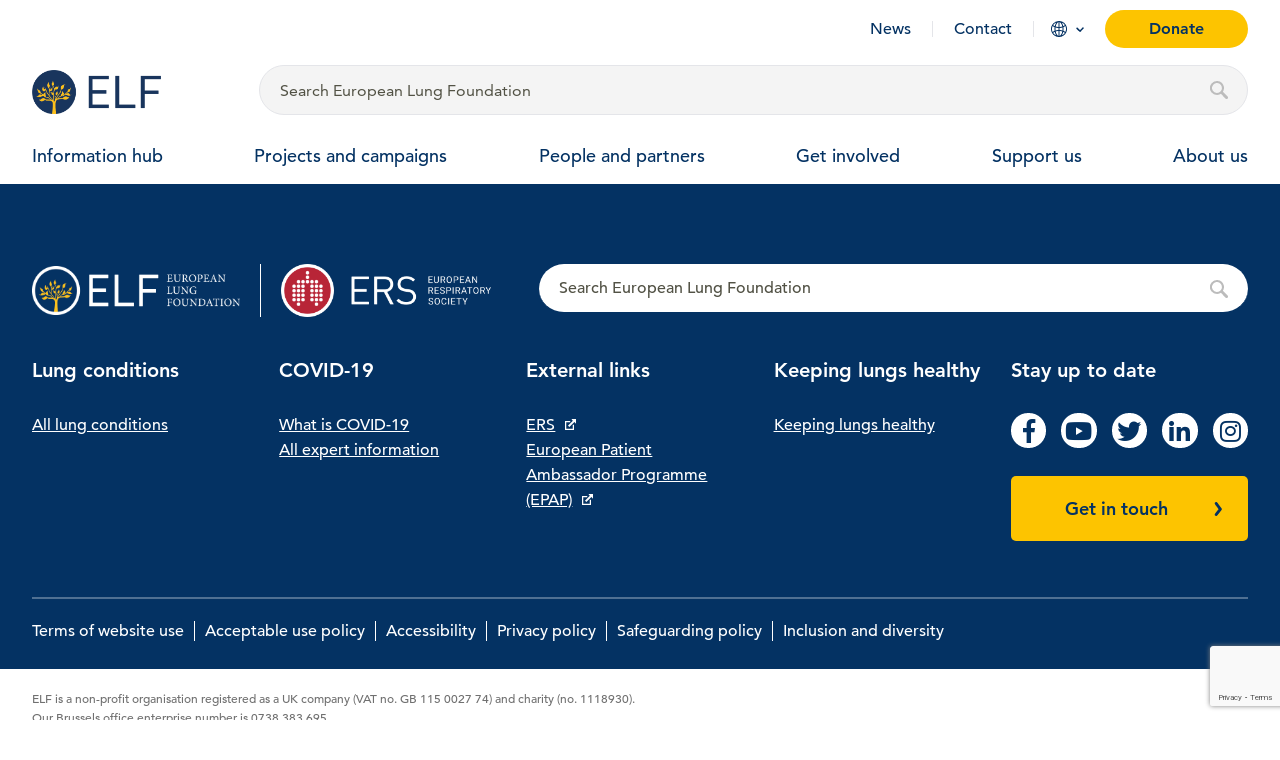

--- FILE ---
content_type: text/html; charset=UTF-8
request_url: https://europeanlung.org/en/news-and-blog/healthy_lungs_for_life_topic/fightclimatechange/
body_size: 15115
content:
<!DOCTYPE html>
<html lang="en-US">
<head>
	<meta charset="UTF-8">
	<meta name="viewport" content="width=device-width, initial-scale=1">
	<link rel="profile" href="http://gmpg.org/xfn/11">

	<base href="https://europeanlung.org">

	<link rel="apple-touch-icon" sizes="180x180" href="https://europeanlung.org/wp-content/themes/elf-theme/assets/icons/apple-touch-icon.png">
	<link rel="icon" type="image/png" sizes="32x32" href="https://europeanlung.org/wp-content/themes/elf-theme/assets/icons/favicon-32x32.png">
	<link rel="icon" type="image/png" sizes="16x16" href="https://europeanlung.org/wp-content/themes/elf-theme/assets/icons/favicon-16x16.png">
	<link rel="manifest" href="/site.webmanifest" webcrossorigin="use-credentials">
	<link rel="mask-icon" href="https://europeanlung.org/wp-content/themes/elf-theme/assets/icons/safari-pinned-tab.svg" color="#043263">
	<meta name="msapplication-TileColor" content="#043263">
	<meta name="msapplication-config" content="/browserconfig.xml">
	<meta name="theme-color" content="#ffffff">
	
	<meta name='robots' content='index, follow, max-image-preview:large, max-snippet:-1, max-video-preview:-1' />

	<!-- This site is optimized with the Yoast SEO plugin v26.7 - https://yoast.com/wordpress/plugins/seo/ -->
	<title>Архивы #FightClimateChange - European Lung Foundation</title>
	<meta property="og:locale" content="en_US" />
	<meta property="og:type" content="article" />
	<meta property="og:title" content="Архивы #FightClimateChange - European Lung Foundation" />
	<meta property="og:url" content="https://europeanlung.org/en/news-and-blog/healthy_lungs_for_life_topic/fightclimatechange/" />
	<meta property="og:site_name" content="European Lung Foundation" />
	<meta property="og:image" content="https://europeanlung.org/wp-content/uploads/2021/04/IMG_9945.jpg" />
	<meta property="og:image:width" content="766" />
	<meta property="og:image:height" content="430" />
	<meta property="og:image:type" content="image/jpeg" />
	<meta name="twitter:card" content="summary_large_image" />
	<meta name="twitter:site" content="@EuropeanLung" />
	<script type="application/ld+json" class="yoast-schema-graph">{"@context":"https://schema.org","@graph":[{"@type":"CollectionPage","@id":"https://europeanlung.org/en/news-and-blog/healthy_lungs_for_life_topic/fightclimatechange/","url":"https://europeanlung.org/en/news-and-blog/healthy_lungs_for_life_topic/fightclimatechange/","name":"Архивы #FightClimateChange - European Lung Foundation","isPartOf":{"@id":"https://europeanlung.org/en/#website"},"breadcrumb":{"@id":"https://europeanlung.org/en/news-and-blog/healthy_lungs_for_life_topic/fightclimatechange/#breadcrumb"},"inLanguage":"en-US"},{"@type":"BreadcrumbList","@id":"https://europeanlung.org/en/news-and-blog/healthy_lungs_for_life_topic/fightclimatechange/#breadcrumb","itemListElement":[{"@type":"ListItem","position":1,"name":"Home","item":"https://europeanlung.org/en/"},{"@type":"ListItem","position":2,"name":"#FightClimateChange"}]},{"@type":"WebSite","@id":"https://europeanlung.org/en/#website","url":"https://europeanlung.org/en/","name":"European Lung Foundation","description":"","publisher":{"@id":"https://europeanlung.org/en/#organization"},"potentialAction":[{"@type":"SearchAction","target":{"@type":"EntryPoint","urlTemplate":"https://europeanlung.org/en/?s={search_term_string}"},"query-input":{"@type":"PropertyValueSpecification","valueRequired":true,"valueName":"search_term_string"}}],"inLanguage":"en-US"},{"@type":"Organization","@id":"https://europeanlung.org/en/#organization","name":"European Lung Foundation","url":"https://europeanlung.org/en/","logo":{"@type":"ImageObject","inLanguage":"en-US","@id":"https://europeanlung.org/en/#/schema/logo/image/","url":"https://europeanlung.org/wp-content/uploads/2021/04/IMG_9945.jpg","contentUrl":"https://europeanlung.org/wp-content/uploads/2021/04/IMG_9945.jpg","width":766,"height":430,"caption":"European Lung Foundation"},"image":{"@id":"https://europeanlung.org/en/#/schema/logo/image/"},"sameAs":["https://www.facebook.com/europeanlungfoundation","https://x.com/EuropeanLung","https://www.instagram.com/european_lung/","https://www.linkedin.com/company/european-lung-foundation/","https://www.youtube.com/channel/UCLd4kEScoQtBGhxVQAogNlQ"]}]}</script>
	<!-- / Yoast SEO plugin. -->


<link rel="preload" as="font" href="/wp-content/themes/elf-theme/assets/fonts/1475532/17b90ef5-b63f-457b-a981-503bb7afe3c0.woff2" data-wpacu-preload-local-font="1" crossorigin>
<link rel="preload" as="font" href="/wp-content/themes/elf-theme/assets/fonts/1475544/d513e15e-8f35-4129-ad05-481815e52625.woff2" data-wpacu-preload-local-font="1" crossorigin>
<link rel="preload" as="font" href="/wp-content/themes/elf-theme/assets/fonts/1475520/b290e775-e0f9-4980-914b-a4c32a5e3e36.woff2" data-wpacu-preload-local-font="1" crossorigin>
<link rel="preload" as="font" href="/wp-content/themes/elf-theme/assets/fonts/fontawesome-webfont.woff2?v=4.7.0" data-wpacu-preload-local-font="1" crossorigin>
<link rel='dns-prefetch' href='//www.google.com' />
<link rel='dns-prefetch' href='//use.fontawesome.com' />
<link rel="alternate" type="application/rss+xml" title="European Lung Foundation &raquo; #FightClimateChange Healthy lungs for life topic Feed" href="https://europeanlung.org/en/news-and-blog/healthy_lungs_for_life_topic/fightclimatechange/feed/" />
<style id='wp-img-auto-sizes-contain-inline-css' type='text/css'>
img:is([sizes=auto i],[sizes^="auto," i]){contain-intrinsic-size:3000px 1500px}
/*# sourceURL=wp-img-auto-sizes-contain-inline-css */
</style>
<style id='classic-theme-styles-inline-css' type='text/css'>
/*! This file is auto-generated */
.wp-block-button__link{color:#fff;background-color:#32373c;border-radius:9999px;box-shadow:none;text-decoration:none;padding:calc(.667em + 2px) calc(1.333em + 2px);font-size:1.125em}.wp-block-file__button{background:#32373c;color:#fff;text-decoration:none}
/*# sourceURL=/wp-includes/css/classic-themes.min.css */
</style>
<style  type='text/css'  data-wpacu-inline-css-file='1'>
/* Categories Images Frontend Styles */

/* Grid Layout */
.zci-taxonomy-list.zci-grid {
    display: grid;
    grid-gap: 20px;
    grid-template-columns: repeat(var(--zci-columns, 3), 1fr);
    list-style: none;
    /* Remove bullets */
    padding: 0;
    margin: 0;
}

.zci-taxonomy-list.zci-grid .zci-item {
    text-align: center;
    list-style: none;
    /* Ensure no bullets on items */
    margin: 0;
}

.zci-taxonomy-list.zci-grid .zci-image {
    display: block;
    margin-bottom: 10px;
    overflow: hidden;
    /* For hover effect */
    border-radius: 8px;
    /* Nicer corners */
}

.zci-taxonomy-list.zci-grid .zci-image img {
    max-width: 100%;
    height: auto;
    display: block;
    margin: 0 auto;
    transition: transform 0.3s ease;
    /* Smooth hover */
}

.zci-taxonomy-list.zci-grid .zci-image img:hover {
    transform: scale(1.05);
    /* Subtle zoom effect */
}

/* Inline Layout */
.zci-taxonomy-list.zci-inline {
    display: flex;
    flex-wrap: wrap;
    gap: 15px;
    list-style: none;
    padding: 0;
    margin: 0;
}

.zci-taxonomy-list.zci-inline .zci-item {
    display: flex;
    align-items: center;
    gap: 5px;
    margin: 0;
}

/* List Layout (Default) */
.zci-taxonomy-list.zci-list {
    list-style: none;
    padding: 0;
    margin: 0;
}

.zci-taxonomy-list.zci-list .zci-item {
    display: flex;
    align-items: center;
    margin-bottom: 10px;
    gap: 10px;
}

/* Common */
.zci-term-name {
    display: block;
    font-weight: bold;
    margin-top: 5px;
    color: inherit;
    text-decoration: none;
}

.zci-link {
    text-decoration: none;
    color: inherit;
    display: block;
}

.zci-term-count {
    display: inline-block;
    background: #f0f0f1;
    border-radius: 10px;
    padding: 2px 8px;
    font-size: 0.8em;
    margin-left: 5px;
    vertical-align: middle;
}
</style>
<link rel='stylesheet' id='wpacu-combined-css-head-1' href='https://europeanlung.org/wp-content/cache/asset-cleanup/css/head-be33cfdb81986a85b2fc401ff26885496760024b.css' type='text/css' media='all' />

<style  type='text/css'  data-wpacu-inline-css-file='1'>
.wpml-ls-legacy-dropdown{width:15.5em;max-width:100%}.wpml-ls-legacy-dropdown>ul{position:relative;padding:0;margin:0!important;list-style-type:none}.wpml-ls-legacy-dropdown .wpml-ls-current-language:focus .wpml-ls-sub-menu,.wpml-ls-legacy-dropdown .wpml-ls-current-language:hover .wpml-ls-sub-menu{visibility:visible}.wpml-ls-legacy-dropdown .wpml-ls-item{padding:0;margin:0;list-style-type:none}.wpml-ls-legacy-dropdown a{display:block;text-decoration:none;color:#444;border:1px solid #cdcdcd;background-color:#fff;padding:5px 10px;line-height:1}.wpml-ls-legacy-dropdown a span{vertical-align:middle}.wpml-ls-legacy-dropdown a.wpml-ls-item-toggle{position:relative;padding-right:calc(10px + 1.4em)}.rtl .wpml-ls-legacy-dropdown a.wpml-ls-item-toggle{padding-right:10px;padding-left:calc(10px + 1.4em)}.wpml-ls-legacy-dropdown a.wpml-ls-item-toggle:after{content:"";vertical-align:middle;display:inline-block;border:.35em solid transparent;border-top:.5em solid;position:absolute;right:10px;top:calc(50% - .175em)}.rtl .wpml-ls-legacy-dropdown a.wpml-ls-item-toggle:after{right:auto;left:10px}.wpml-ls-legacy-dropdown .wpml-ls-current-language:hover>a,.wpml-ls-legacy-dropdown a:focus,.wpml-ls-legacy-dropdown a:hover{color:#000;background:#eee}.wpml-ls-legacy-dropdown .wpml-ls-sub-menu{visibility:hidden;position:absolute;top:100%;right:0;left:0;border-top:1px solid #cdcdcd;padding:0;margin:0;list-style-type:none;z-index:101}.wpml-ls-legacy-dropdown .wpml-ls-sub-menu a{border-width:0 1px 1px}.wpml-ls-legacy-dropdown .wpml-ls-flag{display:inline;vertical-align:middle}.wpml-ls-legacy-dropdown .wpml-ls-flag+span{margin-left:.4em}.rtl .wpml-ls-legacy-dropdown .wpml-ls-flag+span{margin-left:0;margin-right:.4em}
</style>
<link rel='stylesheet' id='font-awesome-free-css' href='//use.fontawesome.com/releases/v5.2.0/css/all.css?ver=57cbecbc79a8c540851c5e1d7c716d6c' type='text/css' media='all' />
<script type="text/javascript" src="https://europeanlung.org/wp-includes/js/jquery/jquery.min.js?ver=3.7.1" id="jquery-core-js"></script>
<script type="text/javascript" src="https://europeanlung.org/wp-includes/js/jquery/jquery-migrate.min.js?ver=3.4.1" id="jquery-migrate-js"></script>
<script type="text/javascript" id="cookie-law-info-js-extra">
/* <![CDATA[ */
var Cli_Data = {"nn_cookie_ids":["SRM_B","MUID","ANONCHK","yt.innertube::nextId","yt.innertube::requests","CLID","_clck","_ga_*","_ga","_clsk","SM","MR","yt-remote-connected-devices","ytidb::LAST_RESULT_ENTRY_KEY","yt-remote-device-id","yt-remote-session-name","yt-remote-fast-check-period","yt-remote-session-app","yt-remote-cast-available","yt-remote-cast-installed","__Secure-YEC","__Secure-YNID","__cf_bm","CookieLawInfoConsent","rc::a","rc::c","VISITOR_PRIVACY_METADATA","__Secure-ROLLOUT_TOKEN","viewed_cookie_policy","YSC","VISITOR_INFO1_LIVE","IDE","CONSENT","test_cookie"],"non_necessary_cookies":{"necessary":["__cf_bm","CookieLawInfoConsent","cookielawinfo-checkbox-necessary","cookielawinfo-checkbox-performance","cookielawinfo-checkbox-advertisement","cookielawinfo-checkbox-other","rc::a","rc::c","VISITOR_PRIVACY_METADATA","viewed_cookie_policy"],"performance":["SRM_B","YSC"],"advertisement":["MUID","ANONCHK","yt.innertube::nextId","yt.innertube::requests","VISITOR_INFO1_LIVE","IDE","test_cookie"],"other":["CONSENT"],"others":["__Secure-YEC","__Secure-YNID","__Secure-ROLLOUT_TOKEN"],"analytics":["CLID","_clck","_ga_*","_ga","_clsk","SM","MR"],"functional":["yt-remote-connected-devices","ytidb::LAST_RESULT_ENTRY_KEY","yt-remote-device-id","yt-remote-session-name","yt-remote-fast-check-period","yt-remote-session-app","yt-remote-cast-available","yt-remote-cast-installed"]},"cookielist":{"necessary":{"id":842,"status":true,"priority":0,"title":"Necessary","strict":true,"default_state":false,"ccpa_optout":false,"loadonstart":false},"performance":{"id":881,"status":true,"priority":0,"title":"Performance","strict":false,"default_state":false,"ccpa_optout":false,"loadonstart":false},"advertisement":{"id":882,"status":true,"priority":0,"title":"Advertisement","strict":false,"default_state":false,"ccpa_optout":false,"loadonstart":false},"other":{"id":883,"status":true,"priority":0,"title":"Other","strict":false,"default_state":false,"ccpa_optout":false,"loadonstart":false},"others":{"id":2055,"status":true,"priority":0,"title":"Others","strict":false,"default_state":false,"ccpa_optout":false,"loadonstart":false},"analytics":{"id":2056,"status":true,"priority":0,"title":"Analytics","strict":false,"default_state":false,"ccpa_optout":false,"loadonstart":false},"functional":{"id":2057,"status":true,"priority":0,"title":"Functional","strict":false,"default_state":false,"ccpa_optout":false,"loadonstart":false}},"ajax_url":"https://europeanlung.org/wp-admin/admin-ajax.php","current_lang":"en","security":"ccebdb0739","eu_countries":["GB"],"geoIP":"disabled","use_custom_geolocation_api":"","custom_geolocation_api":"https://geoip.cookieyes.com/geoip/checker/result.php","consentVersion":"1","strictlyEnabled":["necessary","obligatoire"],"cookieDomain":"","privacy_length":"250","ccpaEnabled":"","ccpaRegionBased":"","ccpaBarEnabled":"","ccpaType":"gdpr","triggerDomRefresh":"","secure_cookies":""};
var log_object = {"ajax_url":"https://europeanlung.org/wp-admin/admin-ajax.php"};
//# sourceURL=cookie-law-info-js-extra
/* ]]> */
</script>
<script type="text/javascript" src="https://europeanlung.org/wp-content/plugins/webtoffee-gdpr-cookie-consent/public/js/cookie-law-info-public.js?ver=2.4.0" id="cookie-law-info-js"></script>
<script type="text/javascript" src="https://europeanlung.org/wp-content/plugins/sitepress-multilingual-cms/templates/language-switchers/legacy-dropdown/script.min.js?ver=1" id="wpml-legacy-dropdown-0-js"></script>
<link rel="https://api.w.org/" href="https://europeanlung.org/en/wp-json/" /><link rel="alternate" title="JSON" type="application/json" href="https://europeanlung.org/en/wp-json/wp/v2/healthy_lungs_for_life_topic/1632" /><link rel="EditURI" type="application/rsd+xml" title="RSD" href="https://europeanlung.org/xmlrpc.php?rsd" />

<meta name="generator" content="WPML ver:4.8.6 stt:1,4,3,13,27,40,41,45,2;" />
	
	<!-- Link any any 3rd Part fonts -->

	<!-- Styles -->
		
	
	<link rel="stylesheet" href="//cdnjs.cloudflare.com/ajax/libs/OwlCarousel2/2.3.4/assets/owl.carousel.min.css"/>
	<link rel="stylesheet" href="https://cdnjs.cloudflare.com/ajax/libs/OwlCarousel2/2.3.4/assets/owl.theme.default.min.css"/>
	<link href="//cdn.jsdelivr.net/npm/featherlight@1.7.14/release/featherlight.min.css" type="text/css" rel="stylesheet" />
	<!-- /Styles -->
	
	<script type="text/javascript">
  (function(c,l,a,r,i,t,y){
    c[a]=c[a]||function(){(c[a].q=c[a].q||[]).push(arguments)};
    t=l.createElement(r);t.async=1;t.src="https://www.clarity.ms/tag/"+i;
    y=l.getElementsByTagName(r)[0];y.parentNode.insertBefore(t,y);
  })(window, document, "clarity", "script", "surw6tq0gz");
</script>

<!-- Google Tag Manager -->
<script>(function(w,d,s,l,i){w[l]=w[l]||[];w[l].push({'gtm.start':
new Date().getTime(),event:'gtm.js'});var f=d.getElementsByTagName(s)[0],
j=d.createElement(s),dl=l!='dataLayer'?'&l='+l:'';j.async=true;j.src=
'https://www.googletagmanager.com/gtm.js?id='+i+dl;f.parentNode.insertBefore(j,f);
})(window,document,'script','dataLayer','GTM-P5TR5R7');</script>
<!-- End Google Tag Manager -->

	
<style id='global-styles-inline-css' type='text/css'>
:root{--wp--preset--aspect-ratio--square: 1;--wp--preset--aspect-ratio--4-3: 4/3;--wp--preset--aspect-ratio--3-4: 3/4;--wp--preset--aspect-ratio--3-2: 3/2;--wp--preset--aspect-ratio--2-3: 2/3;--wp--preset--aspect-ratio--16-9: 16/9;--wp--preset--aspect-ratio--9-16: 9/16;--wp--preset--color--black: #000000;--wp--preset--color--cyan-bluish-gray: #abb8c3;--wp--preset--color--white: #ffffff;--wp--preset--color--pale-pink: #f78da7;--wp--preset--color--vivid-red: #cf2e2e;--wp--preset--color--luminous-vivid-orange: #ff6900;--wp--preset--color--luminous-vivid-amber: #fcb900;--wp--preset--color--light-green-cyan: #7bdcb5;--wp--preset--color--vivid-green-cyan: #00d084;--wp--preset--color--pale-cyan-blue: #8ed1fc;--wp--preset--color--vivid-cyan-blue: #0693e3;--wp--preset--color--vivid-purple: #9b51e0;--wp--preset--gradient--vivid-cyan-blue-to-vivid-purple: linear-gradient(135deg,rgb(6,147,227) 0%,rgb(155,81,224) 100%);--wp--preset--gradient--light-green-cyan-to-vivid-green-cyan: linear-gradient(135deg,rgb(122,220,180) 0%,rgb(0,208,130) 100%);--wp--preset--gradient--luminous-vivid-amber-to-luminous-vivid-orange: linear-gradient(135deg,rgb(252,185,0) 0%,rgb(255,105,0) 100%);--wp--preset--gradient--luminous-vivid-orange-to-vivid-red: linear-gradient(135deg,rgb(255,105,0) 0%,rgb(207,46,46) 100%);--wp--preset--gradient--very-light-gray-to-cyan-bluish-gray: linear-gradient(135deg,rgb(238,238,238) 0%,rgb(169,184,195) 100%);--wp--preset--gradient--cool-to-warm-spectrum: linear-gradient(135deg,rgb(74,234,220) 0%,rgb(151,120,209) 20%,rgb(207,42,186) 40%,rgb(238,44,130) 60%,rgb(251,105,98) 80%,rgb(254,248,76) 100%);--wp--preset--gradient--blush-light-purple: linear-gradient(135deg,rgb(255,206,236) 0%,rgb(152,150,240) 100%);--wp--preset--gradient--blush-bordeaux: linear-gradient(135deg,rgb(254,205,165) 0%,rgb(254,45,45) 50%,rgb(107,0,62) 100%);--wp--preset--gradient--luminous-dusk: linear-gradient(135deg,rgb(255,203,112) 0%,rgb(199,81,192) 50%,rgb(65,88,208) 100%);--wp--preset--gradient--pale-ocean: linear-gradient(135deg,rgb(255,245,203) 0%,rgb(182,227,212) 50%,rgb(51,167,181) 100%);--wp--preset--gradient--electric-grass: linear-gradient(135deg,rgb(202,248,128) 0%,rgb(113,206,126) 100%);--wp--preset--gradient--midnight: linear-gradient(135deg,rgb(2,3,129) 0%,rgb(40,116,252) 100%);--wp--preset--font-size--small: 13px;--wp--preset--font-size--medium: 20px;--wp--preset--font-size--large: 36px;--wp--preset--font-size--x-large: 42px;--wp--preset--spacing--20: 0.44rem;--wp--preset--spacing--30: 0.67rem;--wp--preset--spacing--40: 1rem;--wp--preset--spacing--50: 1.5rem;--wp--preset--spacing--60: 2.25rem;--wp--preset--spacing--70: 3.38rem;--wp--preset--spacing--80: 5.06rem;--wp--preset--shadow--natural: 6px 6px 9px rgba(0, 0, 0, 0.2);--wp--preset--shadow--deep: 12px 12px 50px rgba(0, 0, 0, 0.4);--wp--preset--shadow--sharp: 6px 6px 0px rgba(0, 0, 0, 0.2);--wp--preset--shadow--outlined: 6px 6px 0px -3px rgb(255, 255, 255), 6px 6px rgb(0, 0, 0);--wp--preset--shadow--crisp: 6px 6px 0px rgb(0, 0, 0);}:where(.is-layout-flex){gap: 0.5em;}:where(.is-layout-grid){gap: 0.5em;}body .is-layout-flex{display: flex;}.is-layout-flex{flex-wrap: wrap;align-items: center;}.is-layout-flex > :is(*, div){margin: 0;}body .is-layout-grid{display: grid;}.is-layout-grid > :is(*, div){margin: 0;}:where(.wp-block-columns.is-layout-flex){gap: 2em;}:where(.wp-block-columns.is-layout-grid){gap: 2em;}:where(.wp-block-post-template.is-layout-flex){gap: 1.25em;}:where(.wp-block-post-template.is-layout-grid){gap: 1.25em;}.has-black-color{color: var(--wp--preset--color--black) !important;}.has-cyan-bluish-gray-color{color: var(--wp--preset--color--cyan-bluish-gray) !important;}.has-white-color{color: var(--wp--preset--color--white) !important;}.has-pale-pink-color{color: var(--wp--preset--color--pale-pink) !important;}.has-vivid-red-color{color: var(--wp--preset--color--vivid-red) !important;}.has-luminous-vivid-orange-color{color: var(--wp--preset--color--luminous-vivid-orange) !important;}.has-luminous-vivid-amber-color{color: var(--wp--preset--color--luminous-vivid-amber) !important;}.has-light-green-cyan-color{color: var(--wp--preset--color--light-green-cyan) !important;}.has-vivid-green-cyan-color{color: var(--wp--preset--color--vivid-green-cyan) !important;}.has-pale-cyan-blue-color{color: var(--wp--preset--color--pale-cyan-blue) !important;}.has-vivid-cyan-blue-color{color: var(--wp--preset--color--vivid-cyan-blue) !important;}.has-vivid-purple-color{color: var(--wp--preset--color--vivid-purple) !important;}.has-black-background-color{background-color: var(--wp--preset--color--black) !important;}.has-cyan-bluish-gray-background-color{background-color: var(--wp--preset--color--cyan-bluish-gray) !important;}.has-white-background-color{background-color: var(--wp--preset--color--white) !important;}.has-pale-pink-background-color{background-color: var(--wp--preset--color--pale-pink) !important;}.has-vivid-red-background-color{background-color: var(--wp--preset--color--vivid-red) !important;}.has-luminous-vivid-orange-background-color{background-color: var(--wp--preset--color--luminous-vivid-orange) !important;}.has-luminous-vivid-amber-background-color{background-color: var(--wp--preset--color--luminous-vivid-amber) !important;}.has-light-green-cyan-background-color{background-color: var(--wp--preset--color--light-green-cyan) !important;}.has-vivid-green-cyan-background-color{background-color: var(--wp--preset--color--vivid-green-cyan) !important;}.has-pale-cyan-blue-background-color{background-color: var(--wp--preset--color--pale-cyan-blue) !important;}.has-vivid-cyan-blue-background-color{background-color: var(--wp--preset--color--vivid-cyan-blue) !important;}.has-vivid-purple-background-color{background-color: var(--wp--preset--color--vivid-purple) !important;}.has-black-border-color{border-color: var(--wp--preset--color--black) !important;}.has-cyan-bluish-gray-border-color{border-color: var(--wp--preset--color--cyan-bluish-gray) !important;}.has-white-border-color{border-color: var(--wp--preset--color--white) !important;}.has-pale-pink-border-color{border-color: var(--wp--preset--color--pale-pink) !important;}.has-vivid-red-border-color{border-color: var(--wp--preset--color--vivid-red) !important;}.has-luminous-vivid-orange-border-color{border-color: var(--wp--preset--color--luminous-vivid-orange) !important;}.has-luminous-vivid-amber-border-color{border-color: var(--wp--preset--color--luminous-vivid-amber) !important;}.has-light-green-cyan-border-color{border-color: var(--wp--preset--color--light-green-cyan) !important;}.has-vivid-green-cyan-border-color{border-color: var(--wp--preset--color--vivid-green-cyan) !important;}.has-pale-cyan-blue-border-color{border-color: var(--wp--preset--color--pale-cyan-blue) !important;}.has-vivid-cyan-blue-border-color{border-color: var(--wp--preset--color--vivid-cyan-blue) !important;}.has-vivid-purple-border-color{border-color: var(--wp--preset--color--vivid-purple) !important;}.has-vivid-cyan-blue-to-vivid-purple-gradient-background{background: var(--wp--preset--gradient--vivid-cyan-blue-to-vivid-purple) !important;}.has-light-green-cyan-to-vivid-green-cyan-gradient-background{background: var(--wp--preset--gradient--light-green-cyan-to-vivid-green-cyan) !important;}.has-luminous-vivid-amber-to-luminous-vivid-orange-gradient-background{background: var(--wp--preset--gradient--luminous-vivid-amber-to-luminous-vivid-orange) !important;}.has-luminous-vivid-orange-to-vivid-red-gradient-background{background: var(--wp--preset--gradient--luminous-vivid-orange-to-vivid-red) !important;}.has-very-light-gray-to-cyan-bluish-gray-gradient-background{background: var(--wp--preset--gradient--very-light-gray-to-cyan-bluish-gray) !important;}.has-cool-to-warm-spectrum-gradient-background{background: var(--wp--preset--gradient--cool-to-warm-spectrum) !important;}.has-blush-light-purple-gradient-background{background: var(--wp--preset--gradient--blush-light-purple) !important;}.has-blush-bordeaux-gradient-background{background: var(--wp--preset--gradient--blush-bordeaux) !important;}.has-luminous-dusk-gradient-background{background: var(--wp--preset--gradient--luminous-dusk) !important;}.has-pale-ocean-gradient-background{background: var(--wp--preset--gradient--pale-ocean) !important;}.has-electric-grass-gradient-background{background: var(--wp--preset--gradient--electric-grass) !important;}.has-midnight-gradient-background{background: var(--wp--preset--gradient--midnight) !important;}.has-small-font-size{font-size: var(--wp--preset--font-size--small) !important;}.has-medium-font-size{font-size: var(--wp--preset--font-size--medium) !important;}.has-large-font-size{font-size: var(--wp--preset--font-size--large) !important;}.has-x-large-font-size{font-size: var(--wp--preset--font-size--x-large) !important;}
/*# sourceURL=global-styles-inline-css */
</style>

</head>
	<body class="fixed-menu ">

		<noscript><iframe src="//www.googletagmanager.com/ns.html?id=GTM-P5TR5R7"
height="0" width="0" style="display:none;visibility:hidden"></iframe></noscript>
		
<section class="section-collapse" id="search__wrapper">
	<div class="grid-container full">
		<div class="grid-container">
			<div class="grid-x grid-margin-x">
				<div class="card cell small-6">
					<a href="/en" class="icon">
						<img width="405" height="405" src="https://europeanlung.org/wp-content/uploads/2021/01/logo.png" class="attachment-full size-full" alt="" decoding="async" loading="lazy" srcset="https://europeanlung.org/wp-content/uploads/2021/01/logo.png 405w, https://europeanlung.org/wp-content/uploads/2021/01/logo-300x300.png 300w, https://europeanlung.org/wp-content/uploads/2021/01/logo-150x150.png 150w" sizes="auto, (max-width: 405px) 100vw, 405px" />						<span>European Lung Foundation</span>
					</a>
				</div>
				<div class="card cell large-11">
					<form role="search" method="get" action="/en/" id="searchform" class="searchform search_desktop">
												<input type="hidden" name="lang" id="search-lang" value="en" />
												<input id="search-popup" class="search-field" type="text" value="" name="s" placeholder="Type to search ..." autocomplete="off"/>
						<input id="search-lang" class="button donate_btn" type="submit" value="Search"/>
					</form>
                </div>
				<div class="card cell small-6 large-1">
					<a href="#" aria-label="Close" id="search-close">Close</a>
				</div>
			</div>
		</div>

		<!-- new -->
		<div class="grid-container search_results">
			<div class="grid-x grid-margin-x" id="datafetch">
			</div>
		</div>
		<!-- end new -->
	</div>
</section>

<header id="site-header" class="site-header site-header-fixed bg-transparent__ site-header-normal__ visible__ hide-for-print ">	

	<img src="https://europeanlung.org/wp-content/uploads/2021/04/ELF_logo_new-short.png" class="show-for-print"  width="260" />

	<div class="grid-container">
		<div class="grid-x small-margin-collapse header-wrap">			
			<div class="hamburger hamburger--stand hide-for-large">
				<span class="hamb_close">Close</span>
				<div class="hamburger-box">
					<div class="hamburger-inner"></div>
				</div>
			</div>
			<div class="large-12 cell align-right show-for-large">
				<ul class="menu align-right secondary hide-for-print">
					<li><a href="https://europeanlung.org/en/news/">News</a></li>
<li><a href="https://europeanlung.org/en/contact-us/">Contact</a></li>

										<li class="languages">
						<a href="#">Language</a>

						<div id="language-menu">
							<div class="grid-container">
								
								<h2>You are visiting our International site</h2>
								<p>Our core content on Lung conditions and related factsheets has been translated to a number of other languages.</p>

								<h3>Also available in...</h3>

								<ul>
																			<li>
											<a href="https://europeanlung.org/fr/">
												<span class="label">fr</span>
												Français											</a>
										</li>
																			<li>
											<a href="https://europeanlung.org/de/">
												<span class="label">de</span>
												Deutsch											</a>
										</li>
																			<li>
											<a href="https://europeanlung.org/it/">
												<span class="label">it</span>
												Italiano											</a>
										</li>
																			<li>
											<a href="https://europeanlung.org/es/">
												<span class="label">es</span>
												Español											</a>
										</li>
																			<li>
											<a href="https://europeanlung.org/pl/">
												<span class="label">pl</span>
												polski											</a>
										</li>
																			<li>
											<a href="https://europeanlung.org/ru/">
												<span class="label">ru</span>
												Русский											</a>
										</li>
																			<li>
											<a href="https://europeanlung.org/el/">
												<span class="label">el</span>
												Ελληνικά											</a>
										</li>
																			<li>
											<a href="https://europeanlung.org/pt-pt/">
												<span class="label">pt</span>
												Português											</a>
										</li>
																	</ul>

								<p>For more languages explore all available <a href='/en/information-hub/factsheets'>Factsheet translations</a>.</p>

								<h3>Is your language missing?</h3>
								<p>Volunteer as a translator or learn how to translate using <a href='https://support.google.com/chrome/answer/173424?co=GENIE.Platform%3DDesktop&hl=en' target='_blank'>Chrome</a>, <a href='https://support.mozilla.org/en-US/kb/how-add-translate-feature-firefox' target='_blank'>Firefox</a> or <a href='https://support.microsoft.com/en-us/office/use-microsoft-translator-in-microsoft-edge-browser-4ad1c6cb-01a4-4227-be9d-a81e127fcb0b' target='_blank'>Edge</a> browsers.</p>

							</div>
						</div>
					</li>
					
										<li class="faux-button"><a href="https://europeanlungfoundation.enthuse.com/donate#!/" target="_blank" class="button donate_btn">Donate</a></li>
										<li class="search-item"><a href="#" class="search--link">Search ELF</a></li>
				</ul>
			</div>
			<div class="small-2 medium-3 large-2 cell shrink--hide">
				<div class="grid-x small-margin-collapse">
					<div class="small-12 cell small-text-center">
						<a href="/en" class="icon">
							<img width="956" height="325" src="https://europeanlung.org/wp-content/uploads/2021/04/ELF_logo_new-short.png" class="show-for-large" alt="" decoding="async" loading="lazy" srcset="https://europeanlung.org/wp-content/uploads/2021/04/ELF_logo_new-short.png 956w, https://europeanlung.org/wp-content/uploads/2021/04/ELF_logo_new-short-300x102.png 300w, https://europeanlung.org/wp-content/uploads/2021/04/ELF_logo_new-short-768x261.png 768w" sizes="auto, (max-width: 956px) 100vw, 956px" />							<img width="405" height="405" src="https://europeanlung.org/wp-content/uploads/2021/01/logo.png" class="hide-for-large" alt="" decoding="async" loading="lazy" srcset="https://europeanlung.org/wp-content/uploads/2021/01/logo.png 405w, https://europeanlung.org/wp-content/uploads/2021/01/logo-300x300.png 300w, https://europeanlung.org/wp-content/uploads/2021/01/logo-150x150.png 150w" sizes="auto, (max-width: 405px) 100vw, 405px" />							<span>European Lung Foundation</span>
						</a>
					</div>
				</div>
			</div>
			<div class="small-8 medium-6 large-10 cell shrink--hide">								
				<div class="grid-x small-margin-collapse">
					<div class="search__wrapper hide-for-print">
						<form role="search" method="get" action="/en" id="searchform_header" class="searchform">
							<input type="text" placeholder="Search European Lung Foundation" class="show-for-large">
							<input type="text" placeholder="Search ELF" class="hide-for-large" value="" name="s" id="s_header">
							<!-- input type="submit" value="Search ELF" -->
							<label for="search-popup" class="search-icon">Search ELF</label>
						</form>
					</div>
				</div>
			</div>

			<!-- MEGA MENU -->
			<div id="mega__menu__wrapper" class="large-12 cell hide-for-print">

				<a href="/en" class="icon icon-small">

					<img width="405" height="405" src="https://europeanlung.org/wp-content/uploads/2021/01/logo.png" class="attachment-full size-full" alt="" decoding="async" loading="lazy" srcset="https://europeanlung.org/wp-content/uploads/2021/01/logo.png 405w, https://europeanlung.org/wp-content/uploads/2021/01/logo-300x300.png 300w, https://europeanlung.org/wp-content/uploads/2021/01/logo-150x150.png 150w" sizes="auto, (max-width: 405px) 100vw, 405px" />					<span>European Lung Foundation</span>
				</a>

												<ul class="menu dropdown items-6" data-dropdown-menu data-force-follow="false">
														<li class="mega-menu">
									<a data-toggle="mega-menu0" href="https://europeanlung.org/en/information-hub/">Information hub</a>
																		<div class="dropdown-pane bottom custom mega_menu_inner" id="mega-menu0" data-dropdown data-options="closeOnClick:true; hover: true; hoverPane: true; vOffset:11" >
										<div class="grid-x expanded mega--padding">
											<div class="cell section--home show-for-large">
												<div class="grid-container">
													
																											<a href="/information-hub/" class="section-landing" target="">About Information Hub</a>
													
												</div>
											</div>

											<div class="grid-container">
												<div class="grid-x menu-stretch">
													<div class="cell large-9 border--right">
																																											
															<div class="col">
																<div class="menu--title menu--title--0">
																																			<h6>Information hub</h6>
																																		<hr>
																</div>
																																	<ul id="menu-information-hub" class="menu vertical"><li><a href="https://europeanlung.org/en/information-hub/lung-conditions/">All lung conditions</a></li>
<li><a href="https://europeanlung.org/en/information-hub/living-with-a-lung-condition/">Living with a lung condition</a></li>
<li><a href="https://europeanlung.org/en/information-hub/lung-tests-and-procedures/">Lung tests and procedures</a></li>
<li><a href="https://europeanlung.org/en/information-hub/keeping-lungs-healthy/">Keeping lungs healthy</a></li>
<li><a href="https://europeanlung.org/en/information-hub/donating-your-lungs-a-choice-for-life/">Organ donation</a></li>
<li><a href="https://europeanlung.org/en/information-hub/understanding-professional-guidelines/">Understanding professional guidelines</a></li>
</ul>																															</div>

																													
														
																											</div>

																										<div class="cell large-3 side--panel">
														<img src="https://europeanlung.org/wp-content/uploads/2023/02/Ukraine-flag-e1675273609712.jpg" alt="Menu Preview">

														<div class="menu_cta_block">
																														<span class="heading--tag subheading">Information hub</span>
															
																														<span class="h5">Інформація про здоров'я легенів укр - Information about lung health in Ukrainian</span>
															
																																															<a href="https://europeanlung.org/en/lung-health-information-in-ukranian/" target="">Read more</a>
																													</div>
													</div>
																									</div>
											</div>
										</div>
									</div>
																	</li>
																<li class="mega-menu">
									<a data-toggle="mega-menu1" href="https://europeanlung.org/en/projects-and-campaigns/">Projects and campaigns</a>
																		<div class="dropdown-pane bottom custom mega_menu_inner" id="mega-menu1" data-dropdown data-options="closeOnClick:true; hover: true; hoverPane: true; vOffset:11" >
										<div class="grid-x expanded mega--padding">
											<div class="cell section--home show-for-large">
												<div class="grid-container">
													
																											<a href="https://europeanlung.org/en/projects-and-campaigns/" class="section-landing">Visit this section home</a>
													
												</div>
											</div>

											<div class="grid-container">
												<div class="grid-x menu-stretch">
													<div class="cell large-9 border--right">
																																											
															<div class="col">
																<div class="menu--title menu--title--1">
																																			<h6>Projects and campaigns</h6>
																																		<hr>
																</div>
																																	<ul id="menu-projects-and-campaigns" class="menu vertical"><li><a href="https://europeanlung.org/en/projects-and-campaigns/patient-priorities/">Patient Priorities</a></li>
<li><a href="https://europeanlung.org/en/projects-and-campaigns/healthy-lungs-for-life/">Healthy Lungs for Life</a></li>
<li><a href="https://europeanlung.org/en/projects-and-campaigns/eu-projects/">EU projects</a></li>
<li><a href="https://europeanlung.org/en/festive-stars/">Festive Stars 2025</a></li>
<li><a href="https://europeanlung.org/en/projects-and-campaigns/global-voices-2025/">Global Voices 2025</a></li>
<li><a href="https://europeanlung.org/en/projects-and-campaigns/chairs-campaign/">Chair&#8217;s Campaign</a></li>
</ul>																															</div>

																																												
															<div class="col">
																<div class="menu--title ">
																																			<h6>Task forces and clinical research collaborations</h6>
																																		<hr>
																</div>
																																	<ul id="menu-task-forces-and-clinical-research-collaborations" class="menu vertical"><li><a href="https://europeanlung.org/en/projects-and-campaigns/about-task-forces-and-crcs/">About task forces and clinical research collaborations</a></li>
<li><a href="https://europeanlung.org/en/projects-and-campaigns/list-of-task-forces-and-crcs/">List of task forces and clinical research collaborations</a></li>
</ul>																															</div>

																													
														
																											</div>

																										<div class="cell large-3 side--panel">
														<img src="https://europeanlung.org/wp-content/uploads/2021/03/Untitled-design1.jpg" alt="Menu Preview">

														<div class="menu_cta_block">
																														<span class="heading--tag subheading">Healthy Lungs for Life</span>
															
																														<span class="h5">Look after your lungs with Healthy Lungs for Life!</span>
															
																																															<a href="https://europeanlung.org/en/projects-and-campaigns/healthy-lungs-for-life/" target="">Read more</a>
																													</div>
													</div>
																									</div>
											</div>
										</div>
									</div>
																	</li>
																<li class="mega-menu">
									<a data-toggle="mega-menu2" href="https://europeanlung.org/en/people-and-partners/">People and partners</a>
																		<div class="dropdown-pane bottom custom mega_menu_inner" id="mega-menu2" data-dropdown data-options="closeOnClick:true; hover: true; hoverPane: true; vOffset:11" >
										<div class="grid-x expanded mega--padding">
											<div class="cell section--home show-for-large">
												<div class="grid-container">
													
																											<a href="https://europeanlung.org/en/people-and-partners/" class="section-landing">Visit this section home</a>
													
												</div>
											</div>

											<div class="grid-container">
												<div class="grid-x menu-stretch">
													<div class="cell large-12 border--right">
																																											
															<div class="col">
																<div class="menu--title menu--title--2">
																																			<h6>Meet the team</h6>
																																		<hr>
																</div>
																																	<ul id="menu-meet-the-people" class="menu vertical"><li><a href="https://europeanlung.org/en/people-and-partners/meet-the-elf-team/">The ELF team</a></li>
<li><a href="https://europeanlung.org/en/people-and-partners/patient-advisory-groups/">Patient Advisory Groups</a></li>
<li><a href="https://europeanlung.org/en/people-and-partners/working-groups/">Working groups</a></li>
<li><a href="https://europeanlung.org/en/people-and-partners/youth-group/">Youth Group</a></li>
</ul>																															</div>

																																												
															<div class="col">
																<div class="menu--title ">
																																			<h6>Partners and patient organisations</h6>
																																		<hr>
																</div>
																																	<ul id="menu-partners-and-patient-organisations" class="menu vertical"><li><a href="https://europeanlung.org/en/people-and-partners/elf-patient-organisation-network/">ELF Patient Organisation Network</a></li>
<li><a href="https://europeanlung.org/en/people-and-partners/our-partnerships/">Our partnerships</a></li>
<li><a href="https://europeanlung.org/en/people-and-partners/funding-partners/">Funding partners</a></li>
</ul>																															</div>

																																												
															<div class="col">
																<div class="menu--title ">
																																			<h6>Your experiences</h6>
																																		<hr>
																</div>
																																	<ul id="menu-your-experiences" class="menu vertical"><li><a href="https://europeanlung.org/en/people-and-partners/your-experiences/">Your experiences</a></li>
<li><a href="https://europeanlung.org/en/projects-and-campaigns/global-voices-2025/">Global Voices 2025</a></li>
</ul>																															</div>

																																												
															<div class="col">
																<div class="menu--title ">
																																			<h6>Awards</h6>
																																		<hr>
																</div>
																																	<ul id="menu-awards" class="menu vertical"><li><a href="https://europeanlung.org/en/people-and-partners/elf-award/">ELF Award</a></li>
</ul>																															</div>

																													
														
																											</div>

																									</div>
											</div>
										</div>
									</div>
																	</li>
																<li class="mega-menu">
									<a data-toggle="mega-menu3" href="https://europeanlung.org/en/get-involved/">Get involved</a>
																		<div class="dropdown-pane bottom custom mega_menu_inner" id="mega-menu3" data-dropdown data-options="closeOnClick:true; hover: true; hoverPane: true; vOffset:11" >
										<div class="grid-x expanded mega--padding">
											<div class="cell section--home show-for-large">
												<div class="grid-container">
													
																											<a href="https://europeanlung.org/en/get-involved/" class="section-landing">Visit this section home</a>
													
												</div>
											</div>

											<div class="grid-container">
												<div class="grid-x menu-stretch">
													<div class="cell large-12 border--right">
																																											
															<div class="col">
																<div class="menu--title menu--title--3">
																																			<h6>How we work together</h6>
																																		<hr>
																</div>
																																	<ul id="menu-how-we-work-together" class="menu vertical"><li><a href="https://europeanlung.org/en/get-involved/how-we-work-together-with-patients-and-care-givers/">Patients and care-givers</a></li>
<li><a href="https://europeanlung.org/en/get-involved/how-we-work-together-with-healthcare-professionals-and-researchers/">Healthcare professionals and researchers</a></li>
<li><a href="https://europeanlung.org/en/get-involved/how-we-work-together-with-patient-organisations/">Patient organisations</a></li>
<li><a href="https://europeanlung.org/en/get-involved/how-we-work-together-with-journalists%e2%80%af/">Journalists </a></li>
</ul>																															</div>

																																												
															<div class="col">
																<div class="menu--title ">
																																			<h6>The European Patient Ambassador Programme</h6>
																																		<hr>
																</div>
																																	<ul id="menu-the-european-patient-ambassador-programme" class="menu vertical"><li><a href="https://europeanlung.org/en/get-involved/european-patient-ambassador-programme-epap/">The European Patient Ambassador Programme</a></li>
</ul>																															</div>

																																												
															<div class="col">
																<div class="menu--title ">
																																			<h6>Take part in a survey</h6>
																																		<hr>
																</div>
																																	<ul id="menu-take-a-survey" class="menu vertical"><li><a href="https://europeanlung.org/en/get-involved/surveys/">All surveys</a></li>
</ul>																															</div>

																																												
															<div class="col">
																<div class="menu--title ">
																																			<h6>Events</h6>
																																		<hr>
																</div>
																																	<ul id="menu-events" class="menu vertical"><li><a href="https://europeanlung.org/en/get-involved/events/">All events</a></li>
<li><a href="https://europeanlung.org/en/elf-calendar/">ELF calendar</a></li>
</ul>																															</div>

																													
														
																											</div>

																									</div>
											</div>
										</div>
									</div>
																	</li>
																<li class="mega-menu">
									<a data-toggle="mega-menu4" href="https://europeanlung.org/en/support-us/">Support us</a>
																		<div class="dropdown-pane bottom custom mega_menu_inner" id="mega-menu4" data-dropdown data-options="closeOnClick:true; hover: true; hoverPane: true; vOffset:11" >
										<div class="grid-x expanded mega--padding">
											<div class="cell section--home show-for-large">
												<div class="grid-container">
													
																											<a href="https://europeanlung.org/en/support-us/" class="section-landing">Visit this section home</a>
													
												</div>
											</div>

											<div class="grid-container">
												<div class="grid-x menu-stretch">
													<div class="cell large-12 border--right">
																																											
															<div class="col">
																<div class="menu--title menu--title--4">
																																			<h6>Donate to ELF</h6>
																																		<hr>
																</div>
																																	<ul id="menu-donate-to-elf" class="menu vertical"><li><a href="https://europeanlung.org/en/support-us/donate-to-elf-today/">Donate to ELF today</a></li>
<li><a href="https://europeanlung.org/en/support-us/leave-a-legacy/">Leave a legacy</a></li>
<li><a href="https://europeanlung.org/en/support-us/remember-a-loved-one/">Remember a loved one</a></li>
<li><a href="https://europeanlung.org/en/support-us/other-ways-to-donate/">Other ways to donate</a></li>
</ul>																															</div>

																																												
															<div class="col">
																<div class="menu--title ">
																																			<h6>Fundraise for ELF</h6>
																																		<hr>
																</div>
																																	<ul id="menu-raise-money-for-elf" class="menu vertical"><li><a href="https://europeanlung.org/en/support-us/fundraising-for-elf/">Fundraise for ELF</a></li>
</ul>																															</div>

																																												
															<div class="col">
																<div class="menu--title ">
																																			<h6>Corporate and philanthropy</h6>
																																		<hr>
																</div>
																																	<ul id="menu-corporate-philanthropy" class="menu vertical"><li><a href="https://europeanlung.org/en/support-us/become-a-corporate-partner/">Become a corporate partner</a></li>
<li><a href="https://europeanlung.org/en/support-us/philanthropy-major-gifts/">Philanthropy and major gifts</a></li>
</ul>																															</div>

																													
														
																											</div>

																									</div>
											</div>
										</div>
									</div>
																	</li>
																<li class="mega-menu">
									<a data-toggle="mega-menu5" href="https://europeanlung.org/en/about-us/">About us</a>
																		<div class="dropdown-pane bottom custom mega_menu_inner" id="mega-menu5" data-dropdown data-options="closeOnClick:true; hover: true; hoverPane: true; vOffset:11" >
										<div class="grid-x expanded mega--padding">
											<div class="cell section--home show-for-large">
												<div class="grid-container">
													
																											<a href="https://europeanlung.org/en/about-us/" class="section-landing">Visit this section home</a>
													
												</div>
											</div>

											<div class="grid-container">
												<div class="grid-x menu-stretch">
													<div class="cell large-12 border--right">
																																											
															<div class="col">
																<div class="menu--title menu--title--5">
																																			<h6>About us</h6>
																																		<hr>
																</div>
																																	<ul id="menu-the-organisation" class="menu vertical"><li><a href="https://europeanlung.org/en/about-us/about-elf/">About ELF</a></li>
<li><a href="https://europeanlung.org/en/about-us/structure/">The structure</a></li>
<li><a href="https://europeanlung.org/en/memory-wall/">Memory wall</a></li>
</ul>																															</div>

																																												
															<div class="col">
																<div class="menu--title ">
																																			<h6>Our processes</h6>
																																		<hr>
																</div>
																																	<ul id="menu-our-processes" class="menu vertical"><li><a href="https://europeanlung.org/en/about-us/our-patient-input-process/">Our patient input process</a></li>
</ul>																															</div>

																																												
															<div class="col">
																<div class="menu--title ">
																																			<h6>FAQs</h6>
																																		<hr>
																</div>
																																	<ul id="menu-faqs" class="menu vertical"><li><a href="https://europeanlung.org/en/about-us/faqs/">Frequently asked questions</a></li>
</ul>																															</div>

																																												
															<div class="col">
																<div class="menu--title ">
																																			<h6>Publications</h6>
																																		<hr>
																</div>
																																	<ul id="menu-publications" class="menu vertical"><li><a href="https://europeanlung.org/en/publications/">Publications</a></li>
</ul>																															</div>

																													
														
																											</div>

																									</div>
											</div>
										</div>
									</div>
																	</li>
														</ul>
										<ul id="menu-eyebrow-links-1" class="menu align-right hide-for-large"><li><a href="https://europeanlung.org/en/news/">News</a></li>
<li><a href="https://europeanlung.org/en/contact-us/">Contact</a></li>
</ul>				<ul class="menu align-right secondary hide-for-large">

										<li class="languages">
						<a class="language_show_m">Language</a>

						<div id="language-menu_mob">
							<div class="grid-container">
																<a class="language_mobile_arrow"><i class="fas fa-chevron-up"></i></a>
								<h3>You are visiting our International site</h3>
								<p>Our core content on Lung conditions and related factsheets has been translated to a number of other languages by our <a href='/en/people-and-partners/meet-our-volunteers/'>volunteer team</a>.</p>

								<h4>Also available in...</h4>
								<ul>
																			<li>
											<a href="https://europeanlung.org/fr/">
												<span class="label">fr</span>
												Français											</a>
										</li>
																			<li>
											<a href="https://europeanlung.org/de/">
												<span class="label">de</span>
												Deutsch											</a>
										</li>
																			<li>
											<a href="https://europeanlung.org/el/">
												<span class="label">el</span>
												Ελληνικά											</a>
										</li>
																			<li>
											<a href="https://europeanlung.org/it/">
												<span class="label">it</span>
												Italiano											</a>
										</li>
																			<li>
											<a href="https://europeanlung.org/pl/">
												<span class="label">pl</span>
												polski											</a>
										</li>
																			<li>
											<a href="https://europeanlung.org/pt-pt/">
												<span class="label">pt</span>
												Português											</a>
										</li>
																			<li>
											<a href="https://europeanlung.org/ru/">
												<span class="label">ru</span>
												Русский											</a>
										</li>
																			<li>
											<a href="https://europeanlung.org/es/">
												<span class="label">es</span>
												Español											</a>
										</li>
																	</ul>
								<p>For more languages explore all available <a href='/en/information-hub/factsheets'>Factsheet translations</a>.</p>

								<h4>Is your language missing?</h4>
								<p>Volunteer as a translator or learn how to translate using <a href='https://support.google.com/chrome/answer/173424?co=GENIE.Platform%3DDesktop&hl=en' target='_blank'>Chrome</a>, <a href='https://support.mozilla.org/en-US/kb/how-add-translate-feature-firefox' target='_blank'>Firefox</a> or <a href='https://support.microsoft.com/en-us/office/use-microsoft-translator-in-microsoft-edge-browser-4ad1c6cb-01a4-4227-be9d-a81e127fcb0b' target='_blank'>Edge</a> browsers.</p>

							</div>
						</div>
					</li>
					
										<li class="faux-button"><a href="https://europeanlungfoundation.enthuse.com/donate#!/" target="_blank" class="button donate_btn">Donate</a></li>
									</ul>
			</div>
			<!-- end MEGA MENU -->

		</div>
	</div>
</header>

				
		<div class="site-content ">
			

					
						
	</div>

	<div class="bgFilter"></div>
	<!-- /.site-content -->
	
    
<footer id="site-footer" class="site-footer hide-for-print">
		<div class="grid-container">
		<div class="grid-x align-justify">
							<div class="medium-5 cell footer__logo">
						<a href="/en" class="icon">
							<img width="600" height="139" src="https://europeanlung.org/wp-content/uploads/2021/01/footer-logo.png" class="attachment-full size-full" alt="" decoding="async" loading="lazy" srcset="https://europeanlung.org/wp-content/uploads/2021/01/footer-logo.png 600w, https://europeanlung.org/wp-content/uploads/2021/01/footer-logo-300x70.png 300w" sizes="auto, (max-width: 600px) 100vw, 600px" />							<span>European Lung Foundation</span>
						</a>
												<a href="https://www.ersnet.org/" class="icon">
							<img width="349" height="88" src="https://europeanlung.org/wp-content/uploads/2021/04/footer-logo-2.png" class="attachment-full size-full" alt="" decoding="async" loading="lazy" srcset="https://europeanlung.org/wp-content/uploads/2021/04/footer-logo-2.png 349w, https://europeanlung.org/wp-content/uploads/2021/04/footer-logo-2-300x76.png 300w" sizes="auto, (max-width: 349px) 100vw, 349px" />							<span>European Respiratory Society</span>
						</a>
									</div>
						<div class="medium-7 cell">
				<div class="search__wrapper">
					<form name="search" action="/en" method="post">
						<input type="text" placeholder="Search European Lung Foundation" class="show-for-large">
						<input type="text" placeholder="Search ELF" class="hide-for-large" value="" name="s" id="s_header">
						<!-- input type="submit" value="Search ELF" -->
						<label for="search-popup" class="search-icon">Search ELF</label>
					</form>
				</div>
			</div>
		</div>
		<div class="grid-x grid-padding-x small-up-2 medium-up-3 large-up-5">
			
												
																		
														<div class="cell">
								<h6 class="h5">Lung conditions</h6>
								<div class="menu-lung-conditions-container"><ul id="menu-lung-conditions" class="footer--links"><li><a href="https://europeanlung.org/en/information-hub/lung-conditions/">All lung conditions</a></li>
</ul></div>							</div>
							
													
														<div class="cell">
								<h6 class="h5">COVID-19</h6>
								<div class="menu-covid-19-container"><ul id="menu-covid-19" class="footer--links"><li><a href="https://europeanlung.org/en/information-hub/lung-conditions/covid-19/">What is COVID-19</a></li>
<li><a href="https://europeanlung.org/en/information-hub/lung-conditions/covid-19/expert-information/">All expert information</a></li>
</ul></div>							</div>
							
													
														<div class="cell">
								<h6 class="h5">External links</h6>
								<div class="menu-external-links-container"><ul id="menu-external-links" class="footer--links"><li><a target="_blank" href="https://www.ersnet.org/">ERS</a></li>
<li><a target="_blank" href="https://elearning.epaponline.eu/">European Patient Ambassador Programme (EPAP)</a></li>
</ul></div>							</div>
							
													
														<div class="cell">
								<h6 class="h5">Keeping lungs healthy</h6>
								<div class="menu-keeping-lungs-healthy-container"><ul id="menu-keeping-lungs-healthy" class="footer--links"><li><a href="https://europeanlung.org/en/information-hub/keeping-lungs-healthy/">Keeping lungs healthy</a></li>
</ul></div>							</div>
							
																		
			<div class="cell border-col auto medium-5">
								<h6 class="h5">Stay up to date</h6>
				<ul class="social">
											<li><a href="https://www.facebook.com/europeanlungfoundation" target="_blank" rel="noreferrer noopener" title="Follow on Facebook"><i class="fab fa-facebook-f" aria-hidden="true"></i></a></li>
																<li><a href="https://www.youtube.com/user/lungfoundation" target="_blank" rel="noreferrer noopener" title="Follow on YouTube"><i class="fab fa-youtube" aria-hidden="true"></i></a></li>
																<li><a href="https://twitter.com/EuropeanLung" target="_blank" rel="noreferrer noopener" title="Follow on Twitter"><i class="fab fa-twitter" aria-hidden="true"></i></a></li>
																<li><a href="https://www.linkedin.com/company/european-lung-foundation" target="_blank" rel="noreferrer noopener" title="Follow on LinkedIn"><i class="fab fa-linkedin-in" aria-hidden="true"></i></a></li>
																<li><a href="https://www.instagram.com/european_lung" target="_blank" rel="noreferrer noopener" title="Follow on Instagram"><i class="fab fa-instagram" aria-hidden="true"></i></a></li>
									</ul>
				
								<a href="https://europeanlung.org/en/contact-us/" class="button primary_default white_bg">Get in touch</a>
				
			</div>
		</div>

				<div class="grid-x">
			<div class="cell">
				<ul id="menu-footnote-nav" class="terms-list"><li><a href="https://europeanlung.org/en/terms-of-website-use/">Terms of website use</a></li>
<li><a href="https://europeanlung.org/en/acceptable-use-policy/">Acceptable use policy</a></li>
<li><a href="https://europeanlung.org/en/accessibility/">Accessibility</a></li>
<li><a rel="privacy-policy" href="https://europeanlung.org/en/privacy-policy/">Privacy policy</a></li>
<li><a target="_blank" href="https://europeanlung.org/wp-content/uploads/2021/06/European-Lung-Foundation-Safeguarding-Policy-v2.1.pdf">Safeguarding policy</a></li>
<li><a href="https://europeanlung.org/wp-content/uploads/2022/04/Inclusion-and-diversity-1.pdf">Inclusion and diversity</a></li>
</ul>			</div>
		</div>
			</div>
</footer>
<div class="disclaimer_footer">
	<div class="grid-container">
		<div class="grid-x align-justify">
			<div class="card medium-6 disclaimer_content">
				<p >ELF is a non-profit organisation registered as a UK company (VAT no. GB 115 0027 74) and charity (no. 1118930). <br />
Our Brussels office enterprise number is 0738.383.695<br />
European Lung Foundation's TR ID number in the Transparency Register is: 094039644810-79<br />
</p>
		    </div>
							<div class="card medium-6 disclaimer_imgs">
									</div>
					</div>
	</div>
</div>
		
		
	<!-- Scripts -->
		
		<script src="https://europeanlung.org/wp-content/themes/elf-theme/assets/js/dist/export.prod.min.js?v=9aeb39d2a9307262855d6687f55514f81abbe754
"></script>
		<script src="https://cdnjs.cloudflare.com/ajax/libs/OwlCarousel2/2.3.4/owl.carousel.min.js"></script>
	<script src="https://cdn.jsdelivr.net/npm/featherlight@1.7.14/release/featherlight.min.js" type="text/javascript" charset="utf-8"></script>

    <script type="speculationrules">
{"prefetch":[{"source":"document","where":{"and":[{"href_matches":"/en/*"},{"not":{"href_matches":["/wp-*.php","/wp-admin/*","/wp-content/uploads/*","/wp-content/*","/wp-content/plugins/*","/wp-content/themes/elf-theme/*","/en/*\\?(.+)"]}},{"not":{"selector_matches":"a[rel~=\"nofollow\"]"}},{"not":{"selector_matches":".no-prefetch, .no-prefetch a"}}]},"eagerness":"conservative"}]}
</script>
<div class="wt-cli-cookie-bar-container" data-nosnippet="true"><!--googleoff: all--><div id="cookie-law-info-bar" role="dialog" aria-live="polite" aria-label="cookieconsent" aria-describedby="wt-cli-cookie-banner" data-cli-geo-loc="0" style="text-align:left; padding:15px 30px;" class="wt-cli-cookie-bar"><div class="cli-wrapper"><span id="wt-cli-cookie-banner"><div class="cli-bar-container cli-style-v2"><div class="cli-bar-message">We use cookies on our website to give you the most relevant experience by remembering your preferences and repeat visits. By clicking “Accept”, you consent to the use of ALL the cookies. However you may visit Cookie Settings to provide a controlled consent.</div><div class="cli-bar-btn_container"><a id="wt-cli-settings-btn" tabindex="0" role='button' style="border-bottom:1px solid; text-decoration:none;" class="wt-cli-element cli_settings_button"  >Cookie settings</a><a id="wt-cli-accept-btn" tabindex="0" role='button' style="margin:5px 5px 5px 30px; border-radius:0; padding:8px 25px 8px 25px;" data-cli_action="accept"  class="wt-cli-element medium cli-plugin-button cli-plugin-main-button cookie_action_close_header cli_action_button" >ACCEPT</a><a id="wt-cli-reject-btn" tabindex="0" role='button' style="margin:5px 5px 5px 5px; border-radius:0; padding:8px 25px 8px 25px;"  class="wt-cli-element medium cli-plugin-button cli-plugin-main-button cookie_action_close_header_reject cli_action_button"  data-cli_action="reject">REJECT</a></div></div></span></div></div><div tabindex="0" id="cookie-law-info-again" style="display:none;"><span id="cookie_hdr_showagain">Privacy & Cookies Policy</span></div><div class="cli-modal" id="cliSettingsPopup" role="dialog" aria-labelledby="wt-cli-privacy-title" tabindex="-1" aria-hidden="true">
  <div class="cli-modal-dialog" role="document">
    <div class="cli-modal-content cli-bar-popup">
      <button aria-label="Close" type="button" class="cli-modal-close" id="cliModalClose">
      <svg class="" viewBox="0 0 24 24"><path d="M19 6.41l-1.41-1.41-5.59 5.59-5.59-5.59-1.41 1.41 5.59 5.59-5.59 5.59 1.41 1.41 5.59-5.59 5.59 5.59 1.41-1.41-5.59-5.59z"></path><path d="M0 0h24v24h-24z" fill="none"></path></svg>
      <span class="wt-cli-sr-only">Close</span>
      </button>
        <div class="cli-modal-body">

    <div class="wt-cli-element cli-container-fluid cli-tab-container">
        <div class="cli-row">
                            <div class="cli-col-12 cli-align-items-stretch cli-px-0">
                    <div class="cli-privacy-overview">
                        <h4 id='wt-cli-privacy-title'>Privacy Overview</h4>                        <div class="cli-privacy-content">
                            <div class="cli-privacy-content-text">This website uses cookies to improve your experience while you navigate through the website. Out of these cookies, the cookies that are categorized as necessary are stored on your browser as they are essential for the working of basic functionalities of the website. We also use third-party cookies that help us analyze and understand how you use this website. These cookies will be stored in your browser only with your consent. You also have the option to opt-out of these cookies. But opting out of some of these cookies may have an effect on your browsing experience.</div>
                        </div>
                        <a id="wt-cli-privacy-readmore"  tabindex="0" role="button" class="cli-privacy-readmore" data-readmore-text="Show more" data-readless-text="Show less"></a>                    </div>
                </div>
                        <div class="cli-col-12 cli-align-items-stretch cli-px-0 cli-tab-section-container" role="tablist">

                
                                    <div class="cli-tab-section">
                        <div class="cli-tab-header">
                            <a id="wt-cli-tab-link-necessary" tabindex="0" role="tab" aria-expanded="false" aria-describedby="wt-cli-tab-necessary" aria-controls="wt-cli-tab-necessary" class="cli-nav-link cli-settings-mobile" data-target="necessary" data-toggle="cli-toggle-tab">
                                Necessary                            </a>
                                                                                        <div class="wt-cli-necessary-checkbox">
                                    <input type="checkbox" class="cli-user-preference-checkbox" id="wt-cli-checkbox-necessary" aria-label="Necessary" data-id="checkbox-necessary" checked="checked" />
                                    <label class="form-check-label" for="wt-cli-checkbox-necessary"> Necessary </label>
                                </div>
                                <span class="cli-necessary-caption">
                                    Always Enabled                                </span>
                                                    </div>
                        <div class="cli-tab-content">
                            <div id="wt-cli-tab-necessary" tabindex="0" role="tabpanel" aria-labelledby="wt-cli-tab-link-necessary" class="cli-tab-pane cli-fade" data-id="necessary">
                            <div class="wt-cli-cookie-description">Necessary cookies are absolutely essential for the website to function properly. This category only includes cookies that ensures basic functionalities and security features of the website. These cookies do not store any personal information.</div>
                            </div>
                        </div>
                    </div>
                                    <div class="cli-tab-section">
                        <div class="cli-tab-header">
                            <a id="wt-cli-tab-link-performance" tabindex="0" role="tab" aria-expanded="false" aria-describedby="wt-cli-tab-performance" aria-controls="wt-cli-tab-performance" class="cli-nav-link cli-settings-mobile" data-target="performance" data-toggle="cli-toggle-tab">
                                Performance                            </a>
                                                                                        <div class="cli-switch">
                                    <input type="checkbox" class="cli-user-preference-checkbox"  id="wt-cli-checkbox-performance" aria-label="performance" data-id="checkbox-performance" role="switch" aria-controls="wt-cli-tab-link-performance" aria-labelledby="wt-cli-tab-link-performance"  />
                                    <label for="wt-cli-checkbox-performance" class="cli-slider" data-cli-enable="Enabled" data-cli-disable="Disabled"><span class="wt-cli-sr-only">performance</span></label>
                                </div>
                                                    </div>
                        <div class="cli-tab-content">
                            <div id="wt-cli-tab-performance" tabindex="0" role="tabpanel" aria-labelledby="wt-cli-tab-link-performance" class="cli-tab-pane cli-fade" data-id="performance">
                            <div class="wt-cli-cookie-description">Performance cookies are used to understand and analyze the key performance indexes of the website which helps in delivering a better user experience for the visitors.</div>
                            </div>
                        </div>
                    </div>
                                    <div class="cli-tab-section">
                        <div class="cli-tab-header">
                            <a id="wt-cli-tab-link-advertisement" tabindex="0" role="tab" aria-expanded="false" aria-describedby="wt-cli-tab-advertisement" aria-controls="wt-cli-tab-advertisement" class="cli-nav-link cli-settings-mobile" data-target="advertisement" data-toggle="cli-toggle-tab">
                                Advertisement                            </a>
                                                                                        <div class="cli-switch">
                                    <input type="checkbox" class="cli-user-preference-checkbox"  id="wt-cli-checkbox-advertisement" aria-label="advertisement" data-id="checkbox-advertisement" role="switch" aria-controls="wt-cli-tab-link-advertisement" aria-labelledby="wt-cli-tab-link-advertisement"  />
                                    <label for="wt-cli-checkbox-advertisement" class="cli-slider" data-cli-enable="Enabled" data-cli-disable="Disabled"><span class="wt-cli-sr-only">advertisement</span></label>
                                </div>
                                                    </div>
                        <div class="cli-tab-content">
                            <div id="wt-cli-tab-advertisement" tabindex="0" role="tabpanel" aria-labelledby="wt-cli-tab-link-advertisement" class="cli-tab-pane cli-fade" data-id="advertisement">
                            <div class="wt-cli-cookie-description">Advertisement cookies are used to provide visitors with relevant ads and marketing campaigns. These cookies track visitors across websites and collect information to provide customized ads.</div>
                            </div>
                        </div>
                    </div>
                                    <div class="cli-tab-section">
                        <div class="cli-tab-header">
                            <a id="wt-cli-tab-link-other" tabindex="0" role="tab" aria-expanded="false" aria-describedby="wt-cli-tab-other" aria-controls="wt-cli-tab-other" class="cli-nav-link cli-settings-mobile" data-target="other" data-toggle="cli-toggle-tab">
                                Other                            </a>
                                                                                        <div class="cli-switch">
                                    <input type="checkbox" class="cli-user-preference-checkbox"  id="wt-cli-checkbox-other" aria-label="other" data-id="checkbox-other" role="switch" aria-controls="wt-cli-tab-link-other" aria-labelledby="wt-cli-tab-link-other"  />
                                    <label for="wt-cli-checkbox-other" class="cli-slider" data-cli-enable="Enabled" data-cli-disable="Disabled"><span class="wt-cli-sr-only">other</span></label>
                                </div>
                                                    </div>
                        <div class="cli-tab-content">
                            <div id="wt-cli-tab-other" tabindex="0" role="tabpanel" aria-labelledby="wt-cli-tab-link-other" class="cli-tab-pane cli-fade" data-id="other">
                            <div class="wt-cli-cookie-description">No description</div>
                            </div>
                        </div>
                    </div>
                                    <div class="cli-tab-section">
                        <div class="cli-tab-header">
                            <a id="wt-cli-tab-link-others" tabindex="0" role="tab" aria-expanded="false" aria-describedby="wt-cli-tab-others" aria-controls="wt-cli-tab-others" class="cli-nav-link cli-settings-mobile" data-target="others" data-toggle="cli-toggle-tab">
                                Others                            </a>
                                                                                        <div class="cli-switch">
                                    <input type="checkbox" class="cli-user-preference-checkbox"  id="wt-cli-checkbox-others" aria-label="others" data-id="checkbox-others" role="switch" aria-controls="wt-cli-tab-link-others" aria-labelledby="wt-cli-tab-link-others"  />
                                    <label for="wt-cli-checkbox-others" class="cli-slider" data-cli-enable="Enabled" data-cli-disable="Disabled"><span class="wt-cli-sr-only">others</span></label>
                                </div>
                                                    </div>
                        <div class="cli-tab-content">
                            <div id="wt-cli-tab-others" tabindex="0" role="tabpanel" aria-labelledby="wt-cli-tab-link-others" class="cli-tab-pane cli-fade" data-id="others">
                            <div class="wt-cli-cookie-description">Other uncategorized cookies are those that are being analyzed and have not been classified into a category as yet.
<table class="wt-cli-element cookielawinfo-row-cat-table cookielawinfo-winter"><thead><tr><th scope="col" class="cookielawinfo-column-1">Cookie</th><th scope="col" class="cookielawinfo-column-3">Duration</th><th scope="col" class="cookielawinfo-column-4">Description</th></tr></thead><tbody><tr class="cookielawinfo-row"><td class="cookielawinfo-column-1">__Secure-ROLLOUT_TOKEN</td><td class="cookielawinfo-column-3">6 months</td><td class="cookielawinfo-column-4">Description is currently not available.</td></tr><tr class="cookielawinfo-row"><td class="cookielawinfo-column-1">__Secure-YEC</td><td class="cookielawinfo-column-3">past</td><td class="cookielawinfo-column-4">Description is currently not available.</td></tr><tr class="cookielawinfo-row"><td class="cookielawinfo-column-1">__Secure-YNID</td><td class="cookielawinfo-column-3">6 months</td><td class="cookielawinfo-column-4">Description is currently not available.</td></tr></tbody></table></div>
                            </div>
                        </div>
                    </div>
                                    <div class="cli-tab-section">
                        <div class="cli-tab-header">
                            <a id="wt-cli-tab-link-analytics" tabindex="0" role="tab" aria-expanded="false" aria-describedby="wt-cli-tab-analytics" aria-controls="wt-cli-tab-analytics" class="cli-nav-link cli-settings-mobile" data-target="analytics" data-toggle="cli-toggle-tab">
                                Analytics                            </a>
                                                                                        <div class="cli-switch">
                                    <input type="checkbox" class="cli-user-preference-checkbox"  id="wt-cli-checkbox-analytics" aria-label="analytics" data-id="checkbox-analytics" role="switch" aria-controls="wt-cli-tab-link-analytics" aria-labelledby="wt-cli-tab-link-analytics"  />
                                    <label for="wt-cli-checkbox-analytics" class="cli-slider" data-cli-enable="Enabled" data-cli-disable="Disabled"><span class="wt-cli-sr-only">analytics</span></label>
                                </div>
                                                    </div>
                        <div class="cli-tab-content">
                            <div id="wt-cli-tab-analytics" tabindex="0" role="tabpanel" aria-labelledby="wt-cli-tab-link-analytics" class="cli-tab-pane cli-fade" data-id="analytics">
                            <div class="wt-cli-cookie-description">Analytical cookies are used to understand how visitors interact with the website. These cookies help provide information on metrics the number of visitors, bounce rate, traffic source, etc.
<table class="wt-cli-element cookielawinfo-row-cat-table cookielawinfo-winter"><thead><tr><th scope="col" class="cookielawinfo-column-1">Cookie</th><th scope="col" class="cookielawinfo-column-3">Duration</th><th scope="col" class="cookielawinfo-column-4">Description</th></tr></thead><tbody><tr class="cookielawinfo-row"><td class="cookielawinfo-column-1">_clck</td><td class="cookielawinfo-column-3">1 year</td><td class="cookielawinfo-column-4">Microsoft Clarity sets this cookie to retain the browser's Clarity User ID and settings exclusive to that website. This guarantees that actions taken during subsequent visits to the same website will be linked to the same user ID.</td></tr><tr class="cookielawinfo-row"><td class="cookielawinfo-column-1">_clsk</td><td class="cookielawinfo-column-3">1 day</td><td class="cookielawinfo-column-4">Microsoft Clarity sets this cookie to store and consolidate a user's pageviews into a single session recording.</td></tr><tr class="cookielawinfo-row"><td class="cookielawinfo-column-1">_ga</td><td class="cookielawinfo-column-3">1 year 1 month 4 days</td><td class="cookielawinfo-column-4">Google Analytics sets this cookie to calculate visitor, session and campaign data and track site usage for the site's analytics report. The cookie stores information anonymously and assigns a randomly generated number to recognise unique visitors.</td></tr><tr class="cookielawinfo-row"><td class="cookielawinfo-column-1">_ga_*</td><td class="cookielawinfo-column-3">1 year 1 month 4 days</td><td class="cookielawinfo-column-4">Google Analytics sets this cookie to store and count page views.</td></tr><tr class="cookielawinfo-row"><td class="cookielawinfo-column-1">CLID</td><td class="cookielawinfo-column-3">1 year</td><td class="cookielawinfo-column-4">Microsoft Clarity set this cookie to store information about how visitors interact with the website. The cookie helps to provide an analysis report. The data collection includes the number of visitors, where they visit the website, and the pages visited.</td></tr><tr class="cookielawinfo-row"><td class="cookielawinfo-column-1">MR</td><td class="cookielawinfo-column-3">7 days</td><td class="cookielawinfo-column-4">This cookie, set by Bing, is used to collect user information for analytics purposes.</td></tr><tr class="cookielawinfo-row"><td class="cookielawinfo-column-1">SM</td><td class="cookielawinfo-column-3">session</td><td class="cookielawinfo-column-4">Microsoft Clarity cookie set this cookie for synchronizing the MUID across Microsoft domains.</td></tr></tbody></table></div>
                            </div>
                        </div>
                    </div>
                                    <div class="cli-tab-section">
                        <div class="cli-tab-header">
                            <a id="wt-cli-tab-link-functional" tabindex="0" role="tab" aria-expanded="false" aria-describedby="wt-cli-tab-functional" aria-controls="wt-cli-tab-functional" class="cli-nav-link cli-settings-mobile" data-target="functional" data-toggle="cli-toggle-tab">
                                Functional                            </a>
                                                                                        <div class="cli-switch">
                                    <input type="checkbox" class="cli-user-preference-checkbox"  id="wt-cli-checkbox-functional" aria-label="functional" data-id="checkbox-functional" role="switch" aria-controls="wt-cli-tab-link-functional" aria-labelledby="wt-cli-tab-link-functional"  />
                                    <label for="wt-cli-checkbox-functional" class="cli-slider" data-cli-enable="Enabled" data-cli-disable="Disabled"><span class="wt-cli-sr-only">functional</span></label>
                                </div>
                                                    </div>
                        <div class="cli-tab-content">
                            <div id="wt-cli-tab-functional" tabindex="0" role="tabpanel" aria-labelledby="wt-cli-tab-link-functional" class="cli-tab-pane cli-fade" data-id="functional">
                            <div class="wt-cli-cookie-description">Functional cookies help to perform certain functionalities like sharing the content of the website on social media platforms, collect feedbacks, and other third-party features.
<table class="wt-cli-element cookielawinfo-row-cat-table cookielawinfo-winter"><thead><tr><th scope="col" class="cookielawinfo-column-1">Cookie</th><th scope="col" class="cookielawinfo-column-3">Duration</th><th scope="col" class="cookielawinfo-column-4">Description</th></tr></thead><tbody><tr class="cookielawinfo-row"><td class="cookielawinfo-column-1">yt-remote-cast-available</td><td class="cookielawinfo-column-3">session</td><td class="cookielawinfo-column-4">The yt-remote-cast-available cookie is used to store the user's preferences regarding whether casting is available on their YouTube video player.</td></tr><tr class="cookielawinfo-row"><td class="cookielawinfo-column-1">yt-remote-cast-installed</td><td class="cookielawinfo-column-3">session</td><td class="cookielawinfo-column-4">The yt-remote-cast-installed cookie is used to store the user's video player preferences using embedded YouTube video.</td></tr><tr class="cookielawinfo-row"><td class="cookielawinfo-column-1">yt-remote-connected-devices</td><td class="cookielawinfo-column-3">never</td><td class="cookielawinfo-column-4">YouTube sets this cookie to store the user's video preferences using embedded YouTube videos.</td></tr><tr class="cookielawinfo-row"><td class="cookielawinfo-column-1">yt-remote-device-id</td><td class="cookielawinfo-column-3">never</td><td class="cookielawinfo-column-4">YouTube sets this cookie to store the user's video preferences using embedded YouTube videos.</td></tr><tr class="cookielawinfo-row"><td class="cookielawinfo-column-1">yt-remote-fast-check-period</td><td class="cookielawinfo-column-3">session</td><td class="cookielawinfo-column-4">The yt-remote-fast-check-period cookie is used by YouTube to store the user's video player preferences for embedded YouTube videos.</td></tr><tr class="cookielawinfo-row"><td class="cookielawinfo-column-1">yt-remote-session-app</td><td class="cookielawinfo-column-3">session</td><td class="cookielawinfo-column-4">The yt-remote-session-app cookie is used by YouTube to store user preferences and information about the interface of the embedded YouTube video player.</td></tr><tr class="cookielawinfo-row"><td class="cookielawinfo-column-1">yt-remote-session-name</td><td class="cookielawinfo-column-3">session</td><td class="cookielawinfo-column-4">The yt-remote-session-name cookie is used by YouTube to store the user's video player preferences using embedded YouTube video.</td></tr><tr class="cookielawinfo-row"><td class="cookielawinfo-column-1">ytidb::LAST_RESULT_ENTRY_KEY</td><td class="cookielawinfo-column-3">never</td><td class="cookielawinfo-column-4">The cookie ytidb::LAST_RESULT_ENTRY_KEY is used by YouTube to store the last search result entry that was clicked by the user. This information is used to improve the user experience by providing more relevant search results in the future.</td></tr></tbody></table></div>
                            </div>
                        </div>
                    </div>
                
            </div>
        </div>
    </div>
</div>
<div class="cli-modal-footer">
    <div class="wt-cli-element cli-container-fluid cli-tab-container">
        <div class="cli-row">
            <div class="cli-col-12 cli-align-items-stretch cli-px-0">
                <div class="cli-tab-footer wt-cli-privacy-overview-actions">
                    
                        
                                                    <a id="wt-cli-privacy-save-btn" role="button" tabindex="0" data-cli-action="accept" class="wt-cli-privacy-btn cli_setting_save_button wt-cli-privacy-accept-btn cli-btn">Save & Accept</a>
                                                                    
                </div>
                                    <div class="wt-cli-ckyes-footer-section">
                        <div class="wt-cli-ckyes-brand-logo">Powered by <a target="_blank" href="https://www.cookieyes.com/"><img src="https://europeanlung.org/wp-content/plugins/webtoffee-gdpr-cookie-consent/public/images/logo-cookieyes.svg" alt="CookieYes Logo"></a></div>
                    </div>
                             </div>
        </div>
    </div>
</div>
    </div>
  </div>
</div>
<div class="cli-modal-backdrop cli-fade cli-settings-overlay"></div>
<div class="cli-modal-backdrop cli-fade cli-popupbar-overlay"></div>
<!--googleon: all--></div>
		<script type="text/javascript">
		/* <![CDATA[ */
			cli_cookiebar_settings='{"animate_speed_hide":"500","animate_speed_show":"500","background":"#fffffff7","border":"#b1a6a6c2","border_on":false,"button_1_button_colour":"#043263","button_1_button_hover":"#03284f","button_1_link_colour":"#fff","button_1_as_button":true,"button_1_new_win":false,"button_2_button_colour":"#ffffff","button_2_button_hover":"#cccccc","button_2_link_colour":"#898888","button_2_as_button":false,"button_2_hidebar":false,"button_2_nofollow":false,"button_3_button_colour":"#043263","button_3_button_hover":"#03284f","button_3_link_colour":"#fff","button_3_as_button":true,"button_3_new_win":false,"button_4_button_colour":"#ffffff","button_4_button_hover":"#cccccc","button_4_link_colour":"#898888","button_4_as_button":false,"button_7_button_colour":"#61a229","button_7_button_hover":"#4e8221","button_7_link_colour":"#fff","button_7_as_button":true,"button_7_new_win":false,"font_family":"inherit","header_fix":false,"notify_animate_hide":true,"notify_animate_show":false,"notify_div_id":"#cookie-law-info-bar","notify_position_horizontal":"right","notify_position_vertical":"bottom","scroll_close":false,"scroll_close_reload":false,"accept_close_reload":false,"reject_close_reload":false,"showagain_tab":false,"showagain_background":"#fff","showagain_border":"#000","showagain_div_id":"#cookie-law-info-again","showagain_x_position":"100px","text":"#333","show_once_yn":false,"show_once":"10000","logging_on":false,"as_popup":false,"popup_overlay":true,"bar_heading_text":"","cookie_bar_as":"popup","cookie_setting_popup":true,"accept_all":true,"js_script_blocker":false,"popup_showagain_position":"bottom-right","widget_position":"left","button_1_style":[["margin","5px 5px 5px 30px"],["border-radius","0"],["padding","8px 25px 8px 25px"]],"button_2_style":[],"button_3_style":[["margin","5px 5px 5px 5px"],["border-radius","0"],["padding","8px 25px 8px 25px"]],"button_4_style":[["border-bottom","1px solid"],["text-decoration","none"]],"button_5_style":[["float","right"],["text-decoration","none"],["color","#333"]],"button_7_style":[["margin","5px 5px 5px 30px"],["border-radius","0"],["padding","8px 25px 8px 25px"]],"accept_close_page_navigation":false}';
		/* ]]> */
		</script>
		<script type="text/javascript" id="gforms_recaptcha_recaptcha-js-extra">
/* <![CDATA[ */
var gforms_recaptcha_recaptcha_strings = {"nonce":"99e8b83ea6","disconnect":"Disconnecting","change_connection_type":"Resetting","spinner":"https://europeanlung.org/wp-content/plugins/gravityforms/images/spinner.svg","connection_type":"classic","disable_badge":"","change_connection_type_title":"Change Connection Type","change_connection_type_message":"Changing the connection type will delete your current settings.  Do you want to proceed?","disconnect_title":"Disconnect","disconnect_message":"Disconnecting from reCAPTCHA will delete your current settings.  Do you want to proceed?","site_key":"6Le3I50qAAAAAOMwQ8rSL-8FGc3WyY7EERkiEJr8"};
//# sourceURL=gforms_recaptcha_recaptcha-js-extra
/* ]]> */
</script>
<script type="text/javascript" src="https://www.google.com/recaptcha/api.js?render=6Le3I50qAAAAAOMwQ8rSL-8FGc3WyY7EERkiEJr8&amp;ver=2.1.0" id="gforms_recaptcha_recaptcha-js" defer="defer" data-wp-strategy="defer"></script>
<script type="text/javascript" src="https://europeanlung.org/wp-content/plugins/gravityformsrecaptcha/js/frontend.min.js?ver=2.1.0" id="gforms_recaptcha_frontend-js" defer="defer" data-wp-strategy="defer"></script>
	
	<!-- /Scripts -->


	<script>
        $(function() {
            var c = $('.ginput_recaptcha');
            var captchaCheck = setInterval(function() {
                c.each(function() {
                    if ($(this).is(':empty') && typeof renderRecaptcha == "function") {
                        renderRecaptcha();
                        clearInterval(captchaCheck);
                    }
                });
            }, 100);
        });
        $(document).bind('gform_post_render', function(){
            var c = $('.ginput_recaptcha');
            var captchaCheck = setInterval(function() {
                c.each(function() {
                    if ($(this).is(':empty') && typeof renderRecaptcha == "function") {
                        renderRecaptcha();
                        clearInterval(captchaCheck);
                    }
                });
            }, 100);
        });
    </script>

</body>
</html>


--- FILE ---
content_type: text/html; charset=utf-8
request_url: https://www.google.com/recaptcha/api2/anchor?ar=1&k=6Le3I50qAAAAAOMwQ8rSL-8FGc3WyY7EERkiEJr8&co=aHR0cHM6Ly9ldXJvcGVhbmx1bmcub3JnOjQ0Mw..&hl=en&v=PoyoqOPhxBO7pBk68S4YbpHZ&size=invisible&anchor-ms=20000&execute-ms=30000&cb=izk4ccls5z02
body_size: 48703
content:
<!DOCTYPE HTML><html dir="ltr" lang="en"><head><meta http-equiv="Content-Type" content="text/html; charset=UTF-8">
<meta http-equiv="X-UA-Compatible" content="IE=edge">
<title>reCAPTCHA</title>
<style type="text/css">
/* cyrillic-ext */
@font-face {
  font-family: 'Roboto';
  font-style: normal;
  font-weight: 400;
  font-stretch: 100%;
  src: url(//fonts.gstatic.com/s/roboto/v48/KFO7CnqEu92Fr1ME7kSn66aGLdTylUAMa3GUBHMdazTgWw.woff2) format('woff2');
  unicode-range: U+0460-052F, U+1C80-1C8A, U+20B4, U+2DE0-2DFF, U+A640-A69F, U+FE2E-FE2F;
}
/* cyrillic */
@font-face {
  font-family: 'Roboto';
  font-style: normal;
  font-weight: 400;
  font-stretch: 100%;
  src: url(//fonts.gstatic.com/s/roboto/v48/KFO7CnqEu92Fr1ME7kSn66aGLdTylUAMa3iUBHMdazTgWw.woff2) format('woff2');
  unicode-range: U+0301, U+0400-045F, U+0490-0491, U+04B0-04B1, U+2116;
}
/* greek-ext */
@font-face {
  font-family: 'Roboto';
  font-style: normal;
  font-weight: 400;
  font-stretch: 100%;
  src: url(//fonts.gstatic.com/s/roboto/v48/KFO7CnqEu92Fr1ME7kSn66aGLdTylUAMa3CUBHMdazTgWw.woff2) format('woff2');
  unicode-range: U+1F00-1FFF;
}
/* greek */
@font-face {
  font-family: 'Roboto';
  font-style: normal;
  font-weight: 400;
  font-stretch: 100%;
  src: url(//fonts.gstatic.com/s/roboto/v48/KFO7CnqEu92Fr1ME7kSn66aGLdTylUAMa3-UBHMdazTgWw.woff2) format('woff2');
  unicode-range: U+0370-0377, U+037A-037F, U+0384-038A, U+038C, U+038E-03A1, U+03A3-03FF;
}
/* math */
@font-face {
  font-family: 'Roboto';
  font-style: normal;
  font-weight: 400;
  font-stretch: 100%;
  src: url(//fonts.gstatic.com/s/roboto/v48/KFO7CnqEu92Fr1ME7kSn66aGLdTylUAMawCUBHMdazTgWw.woff2) format('woff2');
  unicode-range: U+0302-0303, U+0305, U+0307-0308, U+0310, U+0312, U+0315, U+031A, U+0326-0327, U+032C, U+032F-0330, U+0332-0333, U+0338, U+033A, U+0346, U+034D, U+0391-03A1, U+03A3-03A9, U+03B1-03C9, U+03D1, U+03D5-03D6, U+03F0-03F1, U+03F4-03F5, U+2016-2017, U+2034-2038, U+203C, U+2040, U+2043, U+2047, U+2050, U+2057, U+205F, U+2070-2071, U+2074-208E, U+2090-209C, U+20D0-20DC, U+20E1, U+20E5-20EF, U+2100-2112, U+2114-2115, U+2117-2121, U+2123-214F, U+2190, U+2192, U+2194-21AE, U+21B0-21E5, U+21F1-21F2, U+21F4-2211, U+2213-2214, U+2216-22FF, U+2308-230B, U+2310, U+2319, U+231C-2321, U+2336-237A, U+237C, U+2395, U+239B-23B7, U+23D0, U+23DC-23E1, U+2474-2475, U+25AF, U+25B3, U+25B7, U+25BD, U+25C1, U+25CA, U+25CC, U+25FB, U+266D-266F, U+27C0-27FF, U+2900-2AFF, U+2B0E-2B11, U+2B30-2B4C, U+2BFE, U+3030, U+FF5B, U+FF5D, U+1D400-1D7FF, U+1EE00-1EEFF;
}
/* symbols */
@font-face {
  font-family: 'Roboto';
  font-style: normal;
  font-weight: 400;
  font-stretch: 100%;
  src: url(//fonts.gstatic.com/s/roboto/v48/KFO7CnqEu92Fr1ME7kSn66aGLdTylUAMaxKUBHMdazTgWw.woff2) format('woff2');
  unicode-range: U+0001-000C, U+000E-001F, U+007F-009F, U+20DD-20E0, U+20E2-20E4, U+2150-218F, U+2190, U+2192, U+2194-2199, U+21AF, U+21E6-21F0, U+21F3, U+2218-2219, U+2299, U+22C4-22C6, U+2300-243F, U+2440-244A, U+2460-24FF, U+25A0-27BF, U+2800-28FF, U+2921-2922, U+2981, U+29BF, U+29EB, U+2B00-2BFF, U+4DC0-4DFF, U+FFF9-FFFB, U+10140-1018E, U+10190-1019C, U+101A0, U+101D0-101FD, U+102E0-102FB, U+10E60-10E7E, U+1D2C0-1D2D3, U+1D2E0-1D37F, U+1F000-1F0FF, U+1F100-1F1AD, U+1F1E6-1F1FF, U+1F30D-1F30F, U+1F315, U+1F31C, U+1F31E, U+1F320-1F32C, U+1F336, U+1F378, U+1F37D, U+1F382, U+1F393-1F39F, U+1F3A7-1F3A8, U+1F3AC-1F3AF, U+1F3C2, U+1F3C4-1F3C6, U+1F3CA-1F3CE, U+1F3D4-1F3E0, U+1F3ED, U+1F3F1-1F3F3, U+1F3F5-1F3F7, U+1F408, U+1F415, U+1F41F, U+1F426, U+1F43F, U+1F441-1F442, U+1F444, U+1F446-1F449, U+1F44C-1F44E, U+1F453, U+1F46A, U+1F47D, U+1F4A3, U+1F4B0, U+1F4B3, U+1F4B9, U+1F4BB, U+1F4BF, U+1F4C8-1F4CB, U+1F4D6, U+1F4DA, U+1F4DF, U+1F4E3-1F4E6, U+1F4EA-1F4ED, U+1F4F7, U+1F4F9-1F4FB, U+1F4FD-1F4FE, U+1F503, U+1F507-1F50B, U+1F50D, U+1F512-1F513, U+1F53E-1F54A, U+1F54F-1F5FA, U+1F610, U+1F650-1F67F, U+1F687, U+1F68D, U+1F691, U+1F694, U+1F698, U+1F6AD, U+1F6B2, U+1F6B9-1F6BA, U+1F6BC, U+1F6C6-1F6CF, U+1F6D3-1F6D7, U+1F6E0-1F6EA, U+1F6F0-1F6F3, U+1F6F7-1F6FC, U+1F700-1F7FF, U+1F800-1F80B, U+1F810-1F847, U+1F850-1F859, U+1F860-1F887, U+1F890-1F8AD, U+1F8B0-1F8BB, U+1F8C0-1F8C1, U+1F900-1F90B, U+1F93B, U+1F946, U+1F984, U+1F996, U+1F9E9, U+1FA00-1FA6F, U+1FA70-1FA7C, U+1FA80-1FA89, U+1FA8F-1FAC6, U+1FACE-1FADC, U+1FADF-1FAE9, U+1FAF0-1FAF8, U+1FB00-1FBFF;
}
/* vietnamese */
@font-face {
  font-family: 'Roboto';
  font-style: normal;
  font-weight: 400;
  font-stretch: 100%;
  src: url(//fonts.gstatic.com/s/roboto/v48/KFO7CnqEu92Fr1ME7kSn66aGLdTylUAMa3OUBHMdazTgWw.woff2) format('woff2');
  unicode-range: U+0102-0103, U+0110-0111, U+0128-0129, U+0168-0169, U+01A0-01A1, U+01AF-01B0, U+0300-0301, U+0303-0304, U+0308-0309, U+0323, U+0329, U+1EA0-1EF9, U+20AB;
}
/* latin-ext */
@font-face {
  font-family: 'Roboto';
  font-style: normal;
  font-weight: 400;
  font-stretch: 100%;
  src: url(//fonts.gstatic.com/s/roboto/v48/KFO7CnqEu92Fr1ME7kSn66aGLdTylUAMa3KUBHMdazTgWw.woff2) format('woff2');
  unicode-range: U+0100-02BA, U+02BD-02C5, U+02C7-02CC, U+02CE-02D7, U+02DD-02FF, U+0304, U+0308, U+0329, U+1D00-1DBF, U+1E00-1E9F, U+1EF2-1EFF, U+2020, U+20A0-20AB, U+20AD-20C0, U+2113, U+2C60-2C7F, U+A720-A7FF;
}
/* latin */
@font-face {
  font-family: 'Roboto';
  font-style: normal;
  font-weight: 400;
  font-stretch: 100%;
  src: url(//fonts.gstatic.com/s/roboto/v48/KFO7CnqEu92Fr1ME7kSn66aGLdTylUAMa3yUBHMdazQ.woff2) format('woff2');
  unicode-range: U+0000-00FF, U+0131, U+0152-0153, U+02BB-02BC, U+02C6, U+02DA, U+02DC, U+0304, U+0308, U+0329, U+2000-206F, U+20AC, U+2122, U+2191, U+2193, U+2212, U+2215, U+FEFF, U+FFFD;
}
/* cyrillic-ext */
@font-face {
  font-family: 'Roboto';
  font-style: normal;
  font-weight: 500;
  font-stretch: 100%;
  src: url(//fonts.gstatic.com/s/roboto/v48/KFO7CnqEu92Fr1ME7kSn66aGLdTylUAMa3GUBHMdazTgWw.woff2) format('woff2');
  unicode-range: U+0460-052F, U+1C80-1C8A, U+20B4, U+2DE0-2DFF, U+A640-A69F, U+FE2E-FE2F;
}
/* cyrillic */
@font-face {
  font-family: 'Roboto';
  font-style: normal;
  font-weight: 500;
  font-stretch: 100%;
  src: url(//fonts.gstatic.com/s/roboto/v48/KFO7CnqEu92Fr1ME7kSn66aGLdTylUAMa3iUBHMdazTgWw.woff2) format('woff2');
  unicode-range: U+0301, U+0400-045F, U+0490-0491, U+04B0-04B1, U+2116;
}
/* greek-ext */
@font-face {
  font-family: 'Roboto';
  font-style: normal;
  font-weight: 500;
  font-stretch: 100%;
  src: url(//fonts.gstatic.com/s/roboto/v48/KFO7CnqEu92Fr1ME7kSn66aGLdTylUAMa3CUBHMdazTgWw.woff2) format('woff2');
  unicode-range: U+1F00-1FFF;
}
/* greek */
@font-face {
  font-family: 'Roboto';
  font-style: normal;
  font-weight: 500;
  font-stretch: 100%;
  src: url(//fonts.gstatic.com/s/roboto/v48/KFO7CnqEu92Fr1ME7kSn66aGLdTylUAMa3-UBHMdazTgWw.woff2) format('woff2');
  unicode-range: U+0370-0377, U+037A-037F, U+0384-038A, U+038C, U+038E-03A1, U+03A3-03FF;
}
/* math */
@font-face {
  font-family: 'Roboto';
  font-style: normal;
  font-weight: 500;
  font-stretch: 100%;
  src: url(//fonts.gstatic.com/s/roboto/v48/KFO7CnqEu92Fr1ME7kSn66aGLdTylUAMawCUBHMdazTgWw.woff2) format('woff2');
  unicode-range: U+0302-0303, U+0305, U+0307-0308, U+0310, U+0312, U+0315, U+031A, U+0326-0327, U+032C, U+032F-0330, U+0332-0333, U+0338, U+033A, U+0346, U+034D, U+0391-03A1, U+03A3-03A9, U+03B1-03C9, U+03D1, U+03D5-03D6, U+03F0-03F1, U+03F4-03F5, U+2016-2017, U+2034-2038, U+203C, U+2040, U+2043, U+2047, U+2050, U+2057, U+205F, U+2070-2071, U+2074-208E, U+2090-209C, U+20D0-20DC, U+20E1, U+20E5-20EF, U+2100-2112, U+2114-2115, U+2117-2121, U+2123-214F, U+2190, U+2192, U+2194-21AE, U+21B0-21E5, U+21F1-21F2, U+21F4-2211, U+2213-2214, U+2216-22FF, U+2308-230B, U+2310, U+2319, U+231C-2321, U+2336-237A, U+237C, U+2395, U+239B-23B7, U+23D0, U+23DC-23E1, U+2474-2475, U+25AF, U+25B3, U+25B7, U+25BD, U+25C1, U+25CA, U+25CC, U+25FB, U+266D-266F, U+27C0-27FF, U+2900-2AFF, U+2B0E-2B11, U+2B30-2B4C, U+2BFE, U+3030, U+FF5B, U+FF5D, U+1D400-1D7FF, U+1EE00-1EEFF;
}
/* symbols */
@font-face {
  font-family: 'Roboto';
  font-style: normal;
  font-weight: 500;
  font-stretch: 100%;
  src: url(//fonts.gstatic.com/s/roboto/v48/KFO7CnqEu92Fr1ME7kSn66aGLdTylUAMaxKUBHMdazTgWw.woff2) format('woff2');
  unicode-range: U+0001-000C, U+000E-001F, U+007F-009F, U+20DD-20E0, U+20E2-20E4, U+2150-218F, U+2190, U+2192, U+2194-2199, U+21AF, U+21E6-21F0, U+21F3, U+2218-2219, U+2299, U+22C4-22C6, U+2300-243F, U+2440-244A, U+2460-24FF, U+25A0-27BF, U+2800-28FF, U+2921-2922, U+2981, U+29BF, U+29EB, U+2B00-2BFF, U+4DC0-4DFF, U+FFF9-FFFB, U+10140-1018E, U+10190-1019C, U+101A0, U+101D0-101FD, U+102E0-102FB, U+10E60-10E7E, U+1D2C0-1D2D3, U+1D2E0-1D37F, U+1F000-1F0FF, U+1F100-1F1AD, U+1F1E6-1F1FF, U+1F30D-1F30F, U+1F315, U+1F31C, U+1F31E, U+1F320-1F32C, U+1F336, U+1F378, U+1F37D, U+1F382, U+1F393-1F39F, U+1F3A7-1F3A8, U+1F3AC-1F3AF, U+1F3C2, U+1F3C4-1F3C6, U+1F3CA-1F3CE, U+1F3D4-1F3E0, U+1F3ED, U+1F3F1-1F3F3, U+1F3F5-1F3F7, U+1F408, U+1F415, U+1F41F, U+1F426, U+1F43F, U+1F441-1F442, U+1F444, U+1F446-1F449, U+1F44C-1F44E, U+1F453, U+1F46A, U+1F47D, U+1F4A3, U+1F4B0, U+1F4B3, U+1F4B9, U+1F4BB, U+1F4BF, U+1F4C8-1F4CB, U+1F4D6, U+1F4DA, U+1F4DF, U+1F4E3-1F4E6, U+1F4EA-1F4ED, U+1F4F7, U+1F4F9-1F4FB, U+1F4FD-1F4FE, U+1F503, U+1F507-1F50B, U+1F50D, U+1F512-1F513, U+1F53E-1F54A, U+1F54F-1F5FA, U+1F610, U+1F650-1F67F, U+1F687, U+1F68D, U+1F691, U+1F694, U+1F698, U+1F6AD, U+1F6B2, U+1F6B9-1F6BA, U+1F6BC, U+1F6C6-1F6CF, U+1F6D3-1F6D7, U+1F6E0-1F6EA, U+1F6F0-1F6F3, U+1F6F7-1F6FC, U+1F700-1F7FF, U+1F800-1F80B, U+1F810-1F847, U+1F850-1F859, U+1F860-1F887, U+1F890-1F8AD, U+1F8B0-1F8BB, U+1F8C0-1F8C1, U+1F900-1F90B, U+1F93B, U+1F946, U+1F984, U+1F996, U+1F9E9, U+1FA00-1FA6F, U+1FA70-1FA7C, U+1FA80-1FA89, U+1FA8F-1FAC6, U+1FACE-1FADC, U+1FADF-1FAE9, U+1FAF0-1FAF8, U+1FB00-1FBFF;
}
/* vietnamese */
@font-face {
  font-family: 'Roboto';
  font-style: normal;
  font-weight: 500;
  font-stretch: 100%;
  src: url(//fonts.gstatic.com/s/roboto/v48/KFO7CnqEu92Fr1ME7kSn66aGLdTylUAMa3OUBHMdazTgWw.woff2) format('woff2');
  unicode-range: U+0102-0103, U+0110-0111, U+0128-0129, U+0168-0169, U+01A0-01A1, U+01AF-01B0, U+0300-0301, U+0303-0304, U+0308-0309, U+0323, U+0329, U+1EA0-1EF9, U+20AB;
}
/* latin-ext */
@font-face {
  font-family: 'Roboto';
  font-style: normal;
  font-weight: 500;
  font-stretch: 100%;
  src: url(//fonts.gstatic.com/s/roboto/v48/KFO7CnqEu92Fr1ME7kSn66aGLdTylUAMa3KUBHMdazTgWw.woff2) format('woff2');
  unicode-range: U+0100-02BA, U+02BD-02C5, U+02C7-02CC, U+02CE-02D7, U+02DD-02FF, U+0304, U+0308, U+0329, U+1D00-1DBF, U+1E00-1E9F, U+1EF2-1EFF, U+2020, U+20A0-20AB, U+20AD-20C0, U+2113, U+2C60-2C7F, U+A720-A7FF;
}
/* latin */
@font-face {
  font-family: 'Roboto';
  font-style: normal;
  font-weight: 500;
  font-stretch: 100%;
  src: url(//fonts.gstatic.com/s/roboto/v48/KFO7CnqEu92Fr1ME7kSn66aGLdTylUAMa3yUBHMdazQ.woff2) format('woff2');
  unicode-range: U+0000-00FF, U+0131, U+0152-0153, U+02BB-02BC, U+02C6, U+02DA, U+02DC, U+0304, U+0308, U+0329, U+2000-206F, U+20AC, U+2122, U+2191, U+2193, U+2212, U+2215, U+FEFF, U+FFFD;
}
/* cyrillic-ext */
@font-face {
  font-family: 'Roboto';
  font-style: normal;
  font-weight: 900;
  font-stretch: 100%;
  src: url(//fonts.gstatic.com/s/roboto/v48/KFO7CnqEu92Fr1ME7kSn66aGLdTylUAMa3GUBHMdazTgWw.woff2) format('woff2');
  unicode-range: U+0460-052F, U+1C80-1C8A, U+20B4, U+2DE0-2DFF, U+A640-A69F, U+FE2E-FE2F;
}
/* cyrillic */
@font-face {
  font-family: 'Roboto';
  font-style: normal;
  font-weight: 900;
  font-stretch: 100%;
  src: url(//fonts.gstatic.com/s/roboto/v48/KFO7CnqEu92Fr1ME7kSn66aGLdTylUAMa3iUBHMdazTgWw.woff2) format('woff2');
  unicode-range: U+0301, U+0400-045F, U+0490-0491, U+04B0-04B1, U+2116;
}
/* greek-ext */
@font-face {
  font-family: 'Roboto';
  font-style: normal;
  font-weight: 900;
  font-stretch: 100%;
  src: url(//fonts.gstatic.com/s/roboto/v48/KFO7CnqEu92Fr1ME7kSn66aGLdTylUAMa3CUBHMdazTgWw.woff2) format('woff2');
  unicode-range: U+1F00-1FFF;
}
/* greek */
@font-face {
  font-family: 'Roboto';
  font-style: normal;
  font-weight: 900;
  font-stretch: 100%;
  src: url(//fonts.gstatic.com/s/roboto/v48/KFO7CnqEu92Fr1ME7kSn66aGLdTylUAMa3-UBHMdazTgWw.woff2) format('woff2');
  unicode-range: U+0370-0377, U+037A-037F, U+0384-038A, U+038C, U+038E-03A1, U+03A3-03FF;
}
/* math */
@font-face {
  font-family: 'Roboto';
  font-style: normal;
  font-weight: 900;
  font-stretch: 100%;
  src: url(//fonts.gstatic.com/s/roboto/v48/KFO7CnqEu92Fr1ME7kSn66aGLdTylUAMawCUBHMdazTgWw.woff2) format('woff2');
  unicode-range: U+0302-0303, U+0305, U+0307-0308, U+0310, U+0312, U+0315, U+031A, U+0326-0327, U+032C, U+032F-0330, U+0332-0333, U+0338, U+033A, U+0346, U+034D, U+0391-03A1, U+03A3-03A9, U+03B1-03C9, U+03D1, U+03D5-03D6, U+03F0-03F1, U+03F4-03F5, U+2016-2017, U+2034-2038, U+203C, U+2040, U+2043, U+2047, U+2050, U+2057, U+205F, U+2070-2071, U+2074-208E, U+2090-209C, U+20D0-20DC, U+20E1, U+20E5-20EF, U+2100-2112, U+2114-2115, U+2117-2121, U+2123-214F, U+2190, U+2192, U+2194-21AE, U+21B0-21E5, U+21F1-21F2, U+21F4-2211, U+2213-2214, U+2216-22FF, U+2308-230B, U+2310, U+2319, U+231C-2321, U+2336-237A, U+237C, U+2395, U+239B-23B7, U+23D0, U+23DC-23E1, U+2474-2475, U+25AF, U+25B3, U+25B7, U+25BD, U+25C1, U+25CA, U+25CC, U+25FB, U+266D-266F, U+27C0-27FF, U+2900-2AFF, U+2B0E-2B11, U+2B30-2B4C, U+2BFE, U+3030, U+FF5B, U+FF5D, U+1D400-1D7FF, U+1EE00-1EEFF;
}
/* symbols */
@font-face {
  font-family: 'Roboto';
  font-style: normal;
  font-weight: 900;
  font-stretch: 100%;
  src: url(//fonts.gstatic.com/s/roboto/v48/KFO7CnqEu92Fr1ME7kSn66aGLdTylUAMaxKUBHMdazTgWw.woff2) format('woff2');
  unicode-range: U+0001-000C, U+000E-001F, U+007F-009F, U+20DD-20E0, U+20E2-20E4, U+2150-218F, U+2190, U+2192, U+2194-2199, U+21AF, U+21E6-21F0, U+21F3, U+2218-2219, U+2299, U+22C4-22C6, U+2300-243F, U+2440-244A, U+2460-24FF, U+25A0-27BF, U+2800-28FF, U+2921-2922, U+2981, U+29BF, U+29EB, U+2B00-2BFF, U+4DC0-4DFF, U+FFF9-FFFB, U+10140-1018E, U+10190-1019C, U+101A0, U+101D0-101FD, U+102E0-102FB, U+10E60-10E7E, U+1D2C0-1D2D3, U+1D2E0-1D37F, U+1F000-1F0FF, U+1F100-1F1AD, U+1F1E6-1F1FF, U+1F30D-1F30F, U+1F315, U+1F31C, U+1F31E, U+1F320-1F32C, U+1F336, U+1F378, U+1F37D, U+1F382, U+1F393-1F39F, U+1F3A7-1F3A8, U+1F3AC-1F3AF, U+1F3C2, U+1F3C4-1F3C6, U+1F3CA-1F3CE, U+1F3D4-1F3E0, U+1F3ED, U+1F3F1-1F3F3, U+1F3F5-1F3F7, U+1F408, U+1F415, U+1F41F, U+1F426, U+1F43F, U+1F441-1F442, U+1F444, U+1F446-1F449, U+1F44C-1F44E, U+1F453, U+1F46A, U+1F47D, U+1F4A3, U+1F4B0, U+1F4B3, U+1F4B9, U+1F4BB, U+1F4BF, U+1F4C8-1F4CB, U+1F4D6, U+1F4DA, U+1F4DF, U+1F4E3-1F4E6, U+1F4EA-1F4ED, U+1F4F7, U+1F4F9-1F4FB, U+1F4FD-1F4FE, U+1F503, U+1F507-1F50B, U+1F50D, U+1F512-1F513, U+1F53E-1F54A, U+1F54F-1F5FA, U+1F610, U+1F650-1F67F, U+1F687, U+1F68D, U+1F691, U+1F694, U+1F698, U+1F6AD, U+1F6B2, U+1F6B9-1F6BA, U+1F6BC, U+1F6C6-1F6CF, U+1F6D3-1F6D7, U+1F6E0-1F6EA, U+1F6F0-1F6F3, U+1F6F7-1F6FC, U+1F700-1F7FF, U+1F800-1F80B, U+1F810-1F847, U+1F850-1F859, U+1F860-1F887, U+1F890-1F8AD, U+1F8B0-1F8BB, U+1F8C0-1F8C1, U+1F900-1F90B, U+1F93B, U+1F946, U+1F984, U+1F996, U+1F9E9, U+1FA00-1FA6F, U+1FA70-1FA7C, U+1FA80-1FA89, U+1FA8F-1FAC6, U+1FACE-1FADC, U+1FADF-1FAE9, U+1FAF0-1FAF8, U+1FB00-1FBFF;
}
/* vietnamese */
@font-face {
  font-family: 'Roboto';
  font-style: normal;
  font-weight: 900;
  font-stretch: 100%;
  src: url(//fonts.gstatic.com/s/roboto/v48/KFO7CnqEu92Fr1ME7kSn66aGLdTylUAMa3OUBHMdazTgWw.woff2) format('woff2');
  unicode-range: U+0102-0103, U+0110-0111, U+0128-0129, U+0168-0169, U+01A0-01A1, U+01AF-01B0, U+0300-0301, U+0303-0304, U+0308-0309, U+0323, U+0329, U+1EA0-1EF9, U+20AB;
}
/* latin-ext */
@font-face {
  font-family: 'Roboto';
  font-style: normal;
  font-weight: 900;
  font-stretch: 100%;
  src: url(//fonts.gstatic.com/s/roboto/v48/KFO7CnqEu92Fr1ME7kSn66aGLdTylUAMa3KUBHMdazTgWw.woff2) format('woff2');
  unicode-range: U+0100-02BA, U+02BD-02C5, U+02C7-02CC, U+02CE-02D7, U+02DD-02FF, U+0304, U+0308, U+0329, U+1D00-1DBF, U+1E00-1E9F, U+1EF2-1EFF, U+2020, U+20A0-20AB, U+20AD-20C0, U+2113, U+2C60-2C7F, U+A720-A7FF;
}
/* latin */
@font-face {
  font-family: 'Roboto';
  font-style: normal;
  font-weight: 900;
  font-stretch: 100%;
  src: url(//fonts.gstatic.com/s/roboto/v48/KFO7CnqEu92Fr1ME7kSn66aGLdTylUAMa3yUBHMdazQ.woff2) format('woff2');
  unicode-range: U+0000-00FF, U+0131, U+0152-0153, U+02BB-02BC, U+02C6, U+02DA, U+02DC, U+0304, U+0308, U+0329, U+2000-206F, U+20AC, U+2122, U+2191, U+2193, U+2212, U+2215, U+FEFF, U+FFFD;
}

</style>
<link rel="stylesheet" type="text/css" href="https://www.gstatic.com/recaptcha/releases/PoyoqOPhxBO7pBk68S4YbpHZ/styles__ltr.css">
<script nonce="z6POHdzP1sgTGVjm8xPYZQ" type="text/javascript">window['__recaptcha_api'] = 'https://www.google.com/recaptcha/api2/';</script>
<script type="text/javascript" src="https://www.gstatic.com/recaptcha/releases/PoyoqOPhxBO7pBk68S4YbpHZ/recaptcha__en.js" nonce="z6POHdzP1sgTGVjm8xPYZQ">
      
    </script></head>
<body><div id="rc-anchor-alert" class="rc-anchor-alert"></div>
<input type="hidden" id="recaptcha-token" value="[base64]">
<script type="text/javascript" nonce="z6POHdzP1sgTGVjm8xPYZQ">
      recaptcha.anchor.Main.init("[\x22ainput\x22,[\x22bgdata\x22,\x22\x22,\[base64]/[base64]/bmV3IFpbdF0obVswXSk6Sz09Mj9uZXcgWlt0XShtWzBdLG1bMV0pOks9PTM/bmV3IFpbdF0obVswXSxtWzFdLG1bMl0pOks9PTQ/[base64]/[base64]/[base64]/[base64]/[base64]/[base64]/[base64]/[base64]/[base64]/[base64]/[base64]/[base64]/[base64]/[base64]\\u003d\\u003d\x22,\[base64]\\u003d\x22,\[base64]/[base64]/[base64]/Ds3LCkTcrNUzDqX7Ds3QDw7kaVWTCpsOrw7/[base64]/RAvDpjfCpQpUwrHDnsKuacOHw4ppw7rCisKbCWogJsONw7bCusKqVcOLZx7Dl1U1T8K6w5/CngBBw64iwp8AR0PDvMOiRB3DhE5iecO0w5IeZkfCpUnDiMKBw5nDlh3CjMKGw5pGwpLDvBZhDEgJNWVUw4Mzw5bCrgDCmzrDnVBow7xINmI6AQbDlcOQHMOsw64tJRhaRD/[base64]/[base64]/JMKWBCjCllvCg3MWwrZjw6bDklnCpzTCk8KpUsK3STrDpsO1AcKlV8KWF1PCnMOXwprDhF8RLcO3EMK4w4TDm2DDpsK7wrjDk8KRQsKewpfDpMOGw4LCrw8iHcO2acOMOVsjbMKyHxTClwfDqcKiUsOTXcK/wpLCosKvBAjDisKxw7TCvz9Bw5XClXY/CsO8eThnwrnDrg/DmcKOw7fCpMK0w6g2c8OgwoDCrcK3DcO1wqE/wrXDv8KVwobDgcKiEBlmwrFufH/Cul/CsFPCkz7Dq0jDg8OQRhYqw7LCqn7DtgctdSPDgMOiRMOBwo3DrcKJIsOowq7DvsObw6AQLkkmEnkLSx44w6/DncOBwoPDn2ooUREXwpXCnh1rUMK9ZkRgZMO5J1cUZy7CnsK+wqMPKyjDiWjDgyPCmcOrQ8Oxw4U/[base64]/DnMOTwpTDj8O0BFMtd8Krw614D31ZwpIiIsK4VcKww45lUsKVAicFS8O/F8K0w5XCksOMw6sWRMKoJRnClMOzDQjCjMKVwoHClEvCicOSFnpgOsOgw5zDqV0tw63Ch8OobcONw6F3LcKpZk/CrcKAwqrCjR/CtCJpwoE3aXlAwqzCjitcw6thw5HCncK7w4jDn8OyNUgQwrJDwpV2IsKLamXChg/CpSVOw53CrcKqPMKEWmtVwqdDwovCsjU8TCcuDAZqw4vCr8KgKcOwwq7Cu8K/Ai4PFhtsPVbDvQDDosOCaHbCl8OFGcKmU8OHw4wHw7okwp/CrkFoeMOHwq92CMOfw5nCv8OVEMOyejPCr8K+MAfCmcO9A8Oow6PDpH3CusOkw7XDo0LCnS7CpXjDqjN1wr8gw5kcYcOjwr4Vcgt5wr/[base64]/[base64]/CsXBawqTCpEUHYlBjVMOvwqcLw61Cwqd+H3TConoPwpR4dEPCuSbDhx7DqMK8woTCnCxNCsOqwpfCl8OEIUE5f3dDwqAib8OSwqjCoXshw5QkH0ofw7d5wp3CsxVYPzxowo8ZLcOKL8Kuwr/[base64]/w5t1w7AIVMOnw49xYsOuc3BMccOUwrgTwqvCuyMyayFww5NDwpzCqSh6wq7DpMKeaiUcJ8KQHVbCpDDClsKKcMOKdErDt3/Dm8KHRsKswppNwrjCmcKLLn7CiMOwT0A1wq10HjPDsFPChiXDn1/CkmJNw7Iqw791w4lFw4I+w4XCr8OUHcKlEsKqwpzCh8OrwqBtfsOsPgXCjcKkw7LCh8KWwpk0Gm/CuHTCn8ONF3Itw6/DhMKgESzCjnjDrSxXw6jCpcOxQDxUUGcdw5c8w4DCiCYfw7Z+esOCwqwWw7IKw5XCnQ5Pw4BCwq/Dn29tLMK8O8OxPmHDl0BbV8OtwpdawpDDgBlswp4QwpZyVsKRw6USworDsMKrw7tlHGzCqgrCjMK1VhfCgsO9PQ7CmcOewpErR0IbOwh3w708dcKqLTxXF3UdIcKJK8K2w4sQVSfDnEAew5MvwrBCw7PDiEHCpcOkQ3F6B8KmO3xVE2TDl3lPE8K+w4UuQ8KyTW/CpxYjMi3CncO/w6rDosK9w4LDn0LDoMKQGm3CoMOTwrzDi8Kew5EDJVgFw6NPDMOCwotBw61tDMOcEW3DucOgw6/DqMOxwqfDqihHw4Y+H8Okw6DDoSnDi8OaEsO2w7J6w409w6BSwoxbZ1fDnFMew4oAMsOSw6ZmYcKpZsO6aW54w57Dty/CrFLCmVDDnGPCikzDrV8sSgPCgVfDjlBFT8KowqUHwo5PwqoUwqdkw5FrSsOSChrCj1dZNsOCw4EOJlcYwoJqa8O3w6lrw4vClsOQwo5uNsOhwrktPsKFwprDjsKMw57CqS1wwr/CqC5iJMKHK8K0dsKnw4xEwp8iw4UjZnLCjcOtJ2jCpsKDN0t4w4LDjzwZcC3ChsOTw70YwrcqIlBwdsOCwrXDl2fDsMO0a8KMBsK1C8OhQVXCo8OqwqrCqSwjw4/DqsKHwpvDoRNTwqnCksK6woFKw4BLw6bDpAM4CVvCscOpTMOTwqh/w4fDgxHCgnEbw6Rew4rCsCHDqDBSKcOIJXXCj8K+ChDDpyAbJsKZwrnDnMKlQMOsATZrwqROf8Kiw4TDg8OzwqXCrcOzTRYLwpnChG1eU8KSworCtjE2CgHDmsKQwqY2w5bDhx5INsKswprCgQLDs0Fsw5/DgsOJw7LClMOHw4c5UcOXdgMUfsOjaU9RKDtBw4/DpwdNwrNVwqsRw4/DmypiwrfChRwSwrR/w5x/[base64]/ChsOuwo7CmF3CocKbw7rChRPCocKQw47Co8Kbw4tfChlvG8OLwpozwpl9IsOGJTA4dcKCKUzDvcKeAcKBw5LCnA/CqjVSRmlfwrjDiBU4Z1DCksKKGwnDtMOJw7taNXXCpBPDtcOWw4oZw4bDr8O3PCXDmcKBw5E0X8K0wozDk8K/NyEld3TDhEMVwpJMBMKZC8O3wrwAw5sZwrLCusOOUsKowrxkwpjCi8OAwpggw5zClmzDqcOXKl9owozChk0jDcKYacOJwqLCsMOKw5PDjULCnsKxXkQ8w6jDsn3CqnzCsFTCq8KmwpMJwq/DhsK1w6dsOS9RPMKgV2MqwqTCkyNPeCNhTsOAWcOQwrHCpzQ8wp7DrQk+w6TDn8O+wqVwwoLCjUHCo17Ct8KFT8Knb8O/w4w/w7hfw7TCl8OfQ2NsMx/CpMKAw5JywoPCsCofw5RXFMOFwpLDqcKUAMKQwojDkcKjw6ZPw55sFAxnwocjflLCkVPCgMO1EgrDk0DDixcdB8O3wpbCo1Avwr/Dj8KlPU0sw4nDjMO/JMK7ISXCjzPCoyMLwoV5PjfCp8ONw7oJcH7DsB7DmMOAbEbDscKYJgF8LcKoKwNqwp3Ch8O4QUpVw71xFnkxw4keWArDtsK+w6IEK8O6woXCvMOaHlXCvcO6w6LCsUnDkMOdwoAww5EgflLCrMKofMOdfw7DssKZFV/DicKgwrBJCRMMw617HRJ4K8K5wr1Hw5nCq8OYw5cpcR/[base64]/WsOSUMKYWcKawrsZw6lywrUJw7kQw7JMaSQ9AH97wrYMeh7DncK5w5BJwo3Ci2/DtxLDv8OZw5vCqWvCi8OkYsOBw4MXwrLDhU42VFYnJ8KpaRtcQcKHHcKRQF/Cjg/DhcOyISpcw5VNwqxnw6XDtsOydSdIe8KWwrbCvjzDmXrDisKVwoLDhhddUHVwwpV2w5XCtEjDgR3CnBpvw7HCvWjDtgvCgRHDtMK+w5ULwrwDLzPDoMO0wqkzw5V8MsKTw5/[base64]/CsFzDt1lpXsKhwr7DrDpvEmMMVx9lfGRpw5BkMw3Dn3DDmMKmw7DCulMQcgHDjhksK0jCm8O6w7EgSsKJT0MVwrlpf3d9w5zDi8OHw6LCrjILwoN8bTwewrcmw4DCgGJtwoZJIMKOwqDCocKIw4YIw7RFAMOAwqbDtcKLJsO/wozDk0TDmxLCo8KZwo3DmzkTNRJowoPDkCnDgcKGCAfCiAJSw7TDnTvCuzM0w5tVw47DvsODw4VewpDCjCfDhMOXwptnGRc5wps+CMKqwq/CgUPCmxbCjlrCs8K9w7F/wrTCg8Kgwr3CuGJ1RsOnwpPDr8KpwrkyFW3Do8OBwr4nX8KNw4HCqMK/w6DDscKKw5HDmQ7Dr8KawoIjw4Raw55KK8OVDsK7wo9scsK7w5DCrsOFw5E5dS00fFjDlUjCg0jDgmvCqVUTb8KZQ8OIG8KwXDZJw7MyIBvCpSjCmMKXGMOzw7DCs3pJw6QTMsOnRMOEwoRrD8OeZcK6Rjkcw74FeSZND8KLw5/DpUnCtmpIwqnDhMKEfcKew6nDgS7CpcKQUMOTPwZBEMKiehJYwoM0wqMfw4xUw4A4w4BWQsOxwqYjw5jDkMOLw6wAwq/[base64]/Cv8Odw6vCsR/Dl1vDocODwp8dw6Q+US4zw7DCuC3ChcKfwp1hw5DCksOdQMO0wpVMwrFPwqbCrEjDmsOQE0fDjMOQw4fDnMOCWcO0w4pRwrQcQUk9PzdJBkXDpUt+wpECwrDDjcO3w5HDrsK4HcOUwqpXccKrXMKnw4rCqGQIZzfCnmPDuGzDt8Kjw5nDrMOOwrtbw5ItVRTDrA7Ckk/CuBXDocOZw4RzDsKGwqhgZcKsEsOGLMOkw7TCosKQw4BPwqxnw4TDqxUyw5YPwoPDizFca8O0IMOxwqXDksKUUDxkwovDlgAQSgtlYBzCqsOxC8KUSDIYYsOFZMKMwq/DjcKEw6jDn8KyZm7CpsO3XMOuw5XDjcOjeBjDhEcuw6XDscKIQXTDgcObworDllHClMOiesOUfcOrY8K0woXChcOCDsOPwpc7w74YK8OKw7xYw6pLeXs1wppBwprCicKKwpEkw5vCnsOUwqVGwoLDqHrDl8OxwonDkHkxQsK0w6XDs3Jtw65cdMO/w50cJsK/UHdzw7lFb8OrE0wiw6EXw75dwpxeaWJYEwLDhcOuZgDDjzUHw6bDhsKxw5LCqBzDjCPDmsKyw581wp7Dm3N3X8O6w59wwoDCpj/DmgHDlMOKw4bCiVHCtsO/wpvDhUnDq8Okwq/CvMKhwpHDjF8AcMOXw4YEw5zDvsOsBGzDqMOvd2HDvCvDgQQBw67DrBDCr03DssKUNR3Ci8Kaw5dXecKVSQcxPi/DjVE4w71OCx/CnkXDpsOrw4Emwp1Ow4xKHcOYwq05McKkwpIWdSc6w4fDnsO+P8O0ayQcwqpsW8KTwrpTFy1JwobDqMO9woExYSPCrsKBA8O5wrnClcKPw5zDsDPCrMKkPhzDs1/CpGjDgBtaKcKowpfCiSzCsXU3BRXDrDgLw4/Dr8O/CnQAwpx7wr8zwqbDocOpw6oLwpZxwrXDtsKBesKvVMK4McKpwozCo8Kwwp4FW8O0eFZww4TCm8Kxa0B1Pnp+b1lgw77CuX4tGh4yTWLCgyPDnBDDq1oswrDDrxspw5TCqQvCu8Oaw6YyLQ4xPsK+OkvDn8KcwpUVQiLCvFAMw7TDksK/[base64]/H8KrwpEKwpRUwoRLGsKmR17CtcOWJMOZfMOHI1jCgcO9woPCjMOkQ1dNw7rDsHw2Eg/DmFHCvRMpw5DDkRHCiCASeVDCumdew4PDgcKYwpnCtXEOw7fCqMOUw7jCm34hHcKgw7hTwrk1bMOkOVfCgcONE8KFDWTCvsKDwpUIwqxdfsKewrHDkEEfw6XDvsKWc3/[base64]/[base64]/Du2hdwoHDkDI2wrMmw6A+GMOkwoFsUkjCusKmw6NGXAY/DcOfw5XDmF0PLBfDnD7CqMOgwpEowqPDrTPClsO6WcOLw7TDgMOJw7EHw4waw73Cn8Omwqtbw6ZPwpbCsMKfYsKiecOwR2syAcOfw7PCj8OXDMKcw5/Cp0zDi8K4FTDDu8O7DQ8jwpBVR8OdRcO5GMOSMMK1wqXDtCFHwrA5w6cMwq0Qw4TCn8KUwqTDklzCikLDgHtyWsOIccOBwopjw4bDpQXDucOlDsOHw60qVB0/w6cOwrQUTMKvw7A1PTIRw7rCgUszS8OEZxPChhpWwrs7cC/[base64]/CtyZewpFjwq8VO07Ci8Oxw7/DocOiWsOaEgnCn8OMQRAkw5QMYjvDkSfCvQYXHsOKM0XCqHLCrcKVwo/CusKja2QfwprDrsOmwqwUw6A/w5XDihbCnsKAwpppw61Jw75pw5xeMsKvMWTDosO8wrDDlsOHOcOHw5jDnW4AUMOCcH3Di2N6VcKhLsOhw55waHdZwqs1wpnDlcOKGHvDlMK6D8OlCMOWw5/Dnio1RcOowrxOOi7DtgfCgy7DqMKtwotMDHvCuMK9wpfDlR1VXsKCw7nDicK5a2PDk8OHwqM7BjAhw6sKw4zDiMOeLMKUw6PCnMKowoALw7JDwotUw4TDmMO1esOnbFzCrMKtX2o4M3HDoi1obhTDtMK9S8OrwoQzw4hTw7x4w5TCjcKxwqZnw5XCvsK/[base64]/Y8O0VxDCvjTClMOSw7M3w7NVw493QHxbGMKbIl7Cm8K3ccKqLGlSHi7DqmsFw6HDrWIADsKHw4M4wrZjw79vwoYAeRtHA8OiF8OUw55aw7l7wrDDocOgC8K9wrQdMk0UYMK5wo9FFDQEYjIpwrLDvMKONMKMIcKaGzrCl3/CosOiW8OXMQdaw6XDrsOvRMO4wpwfGMK1GETDpsOtw6bCjWvCmzdIw6/CksOzw5wlY3FnMsKVfTLCkwDDhX46wonCicODwonDvSDDmzNEAQtkG8KJwqUQQ8Kcw5lSwrRrG8K5wo7DlsOdw5wYw4/CvyASAyvClsK7w7EAAsO8w6HDuMKgwq/Cq1AowqReaBM7anYEw69kwrdWwolBBsKzAcOWw4/DrVteJMOvw4vDicObH1pKw6nClg3DqlvDtELDpcKRfyB7F8OoVMOzw6pJw5DCvVbCs8K+wqrCpMOQw4srTFRKNcOnUiLCt8OHA3sCw7MrwofDk8O1w4fCqcOhwrPCsR1rw4/Cn8OgwpRiwoXCmyRNwqHCu8KJwpEIwr0oI8KvDcOWw4PDgHtQYARowqDDocK6woXCqWrDu1PDvznCt2DCpQ3DgVZYwp0MXyfClsKGw57CqsKjwphmQwLCncKDw5rDomoMF8OTw4HDomMawrgrNwk1w5oXIWjDimQsw7ULHEFZwprCh3gLwrQBMcKCaV7DjUbCh8O3w7/Dj8OcfsOow41jwprDucK3w6pacMO9wpbCvsK7I8KjdTHDmMOkESHDohV5E8KIwonCq8OFccKOZsK6w4HCnR7DkBXDrkXCrA7CgMOqGh8mw7BBw5bDiMKHI3PDhH/CtigxwqPCmsKMM8K/wrNew7NawqLDhsKPZMKqUx/DjsK8w5vChCTDuErCqsKnw4NVWsOgam0fbMKeNMKOKMKfKE8qR8KYwrYSPkDDksKJb8Osw70FwpEqNG51w4YYwo/Dr8KuLMKDwqA6wqvCocKGwo7DjhgSfMK3wpHDk3rDq8Ogw5M6wqtzwrjCk8O0wrbCuWZ/w5A/wppIw6fClBzDnFl9R2Z+FMKJwqMCQsOgw6/Dt0bDr8OZwq5CY8OnXE7CuMKxXjsyVQcywo5SwqBuZWrDmMOuXW3DusKfIEUWw4ljFMOWw6PCiDvCt2zCnS3DlcK0wqzCj8OCF8KxYGPDq3Zuw4ljecOmw68Tw5QSFMOgBB3Dv8KzbsKCwrnDisOkWE0yPsK6wqbDrmxywq/Cq0PCmsOuGsO7DEnDpgPDoy7CgMK/NCzDoDJowr1lURlSPcO7w41cL8KcwqXCsEHCg1bDo8KLw6PCpT5vw5HCuSFqNMORwoLDozLChANMw4DCiAMmwq/CgsOceMOAasOvw6vCiVplWS/Dp15xwqFnYy3CuA0Mwo/[base64]/[base64]/[base64]/DmmzDvAQuw67DqsOqfWbDoXIHYnzDhigpw7EVEcOkWDbDjRjDmsKyS2M7MVrClAogw4kAdnsMwpVVwp8TQXHCvsOUwp3Cli8iRcONH8KVSMOzc20eMcKPA8KOwqIIw5HCoXlgNh/CiBwFN8KoD2FxLSx2BC8nNg3CgWXDo0bDrVkgwpYLw5Z1acK2KFkuNsKfw4vCi8KXw7/[base64]/Dm8Omw7HDjMOrwonDscOxNB88Zjwaw7d8KcOnKMKLWxNaaD5Ww5rDiMOewqNmwrvDtTUowoEzwovChQfCpiVjwonDiC7CgcO4Wi9GIxnCv8KDYcO4wqxkfcKKwq7CoxHCtMKsDcOlOiXDkCsPwo/Dvg/CkDpqRcKIwqjCtwvCpcOpD8KoX144UcOCw4goBizCqGDCgWxuJsOmLcO9wrHDjgLDtsKFaGLDrTXCqBJlSsOFw5nDgx/Ci0rCqwXDiVTDuljCmSJsORvCicKJOcOXwrLDhcK9axFAworDiMKUw7cCdg1ObsKMw4w5dMOFwqk2w4PCq8KpAmNbwrvCuTwww43DsWRlwq4iwppbaFPCq8O2w7nCqcOWbi/CvAXCnsKQPMOCwqFYWnPDqWnDrQwvK8O7w7VSesKRKSLCm1rDrDdkw6xQDRTDiMKJwpgCwr/Dl2HDpH1vGyhQFMOzcQQFwrFlG8KJw6taw4BfbA5wwp9KwpTCmsOeaMOBw7TDpBrDgEsuanjDscKICBhfw4nClRrCiMKpwrQDRS/DqsOZHkPDoMORNnUdc8KbNcOSwrBISHTDqMKhwq3Dp3XDs8KoYMKeesK5YcO/ews4C8KOw7TDmX4Bwrg8NXvDsgzDqRjCtsOWCCJYw6HDksOEwqzCgsOowrsewpA6w4INw5RXwqY+wqHDnsKPw7NGwrxiYU3CrcKvwrM6woZAwqp8EMKzE8KVw6TDicOUw7UFcUzDrMOKw4zDuE/DlsKGw7jCicOHwoMBasOPUsKzVMOzUsOpwoISd8KWWwBZw73DnE9ow7dPw7zDlRTDk8OKR8OPRjrDrcKKw5HDig0Hw6g4KUMEw48cAsOkPcOGw5d7DBliwq1uIgzCjUVsScO3aAoWUsKXw5PDqC4PYsKuWMOcEcOsBgDCs2bDisOUwpnCosKNwq/DvsKgZMKAwq4Id8Kmw6grwojCozpRwqxgw6/DhwrDoSEzO8OKCcOsdwl1wqsmYcKANMOJTx0lIiHCvgjDlHrDgAjCosOUNsOlwp/Du1B3w5YQH8KRNSnDvMO9w7AGdE4xw7ICwppNbcO2wo07L2/DpzU5wplPwrE6VGo8w6bDjcOpB3HCtQLCicKMYsK3EsK2IS5HSMK/w5DCkcK6woxOZ8OAw6hpKgkZYAvDqsKMwqRLw74wFsKwwrdGOm1deVvCozgswpfCmsKawoDDmW9dwqMnNSzDisKKJVYpwoXCisKeCntlPz/[base64]/CocKQcy8swpbCrl7CqQ8Zw7jCnsKjwqZsNMKRw5IPO8KIwpFZAMKOwr/[base64]/[base64]/[base64]/DvDRSeFU8FlTCkcO0woQ2w6V8wowTCsKvGsK1wpbDoAPCuAYvw5YIMG3DusOXw7ZGeRl/[base64]/DjgYvwrHDoTUBw73Co1nCg3R0VVt7W8OwPmBlQW/DkHzDrMOawpTCr8KFV0vCmRLDoyltDDPCpsOwwqpDw41Ow61/woB4MxPCmlbCisOtQsOcJcK/SQ8nwr/CjnsWw6vChl/CjMOnd8OITQbDl8Ofwp7ClMKiw44IwovCosOnwrzCulh+wq1QFXTDkMKxw6zCk8KfaSc7Oj0ywq8nRsKjwrBEB8O9wrvDs8OUwpDDrcKBw791w5bDlsO/w4BvwplSwqDCpRUQecO9fgtAwqTDvMKMwppFw4JRw6LDuGM+acK/[base64]/[base64]/w77DtsKNwqfDiwVKYsOIw5PDncKQw6V/IWE/NcOiwp3DlxpCw5t+w73Cq0h6wqbCgDjCmMK8w7/DqMOBwoPCssK1QcOWBcKDBcOdw6RxwpF2w4pWw7DCiMO7w6cwfcKkZVDCpCjCtD3DtsK7wr/CjGvCosKBQzJsWAPCuT3DpsO2H8O8a3/CosKjQV12R8KLagXCocKJacKGw7NrPj9Aw4XDpcK/wqbDrwUwwqfDt8KVNMKaf8OnWmXDs2Zqeg7DjnDCiCPDqjIIwpZSJsOBw7l0EMOCT8KyGMOywph5Py/[base64]/CksOewpMBw67Dr18AwplQwr7CukA9wpDCqW92woLDrMKwMAolAcK0w6hxalzDo1HDrMKqwr88w4nDoljDr8K0w5giUTwkwqotw6fCg8KxfMKmwoHDq8Kjwq0bw5nCncO6wrwYK8OzwqYUwpDDlB8DTlo+w7LCj10vw5PDkMK/dcKNw4tcJ8OUaMK8wr8BwqXDocO5wq/DiC3ClQTDtgnDqj7ChMObe2PDncOjw51FS1/[base64]/ChTLCosKXw4TCj8K/BizDrD7ChsK4d8OGJFQAFEETw4jDq8O7w7w/[base64]/DuR1aF8OddmfCqirCtMOwd8OVw7DDkGorGcOKDsKpwrlSwp7Dhm/CozFiw6nDncKqS8OrEsODw71Iw6ZAWsO2GCIgw741KD3DgsKSw5UMBcOVwrbDrkQGDsOGwqvDosOrwqLDnV42SsKNBcKkwq89MWI+w7E7wrTDpMKGwrMoVQzCpSXDqsKbwolbwq5cwrvCgiRJCcOdPAx3w5XDjAnCvsO5w6sRwrDCpsOLCnlzXMKdwrvDiMK/McObw5w4w5YxwoNAM8OKw6TCjsOMw4LCm8OuwqAmKcOsNW7Dgipyw6AJw6RIIMOeKiNzMQvCsMKPEwFXQUxcwrZTwqTDt2TDgGQ6w7Fid8OQGcOzwrtwEMOHSzlEwp7Dg8KyK8OzwofCuj54FcKAw7zCpsO3XivDncONUMODwrjDv8K1IsO/S8OSwp3DmVYCw40FwpLDoXgYCsKcSwsww4/CqCfCo8OKJsOMQ8OKwozCrcKKWsO0w7jDgsOww5JvRk1Ww5/CnMK+wrd6aMOjKsKJw4wEJ8K+w6BQwrnCscOEYsKOw7/[base64]/DnWnCvEJsbismOnbDuMKGwpXClHsQRMODH8ONw4jDjsOSLMO6w5AaOcODwpkTwphHwpXDvMK4IsKTwrzDrcKIPsOvw7/DgMOKw5nDvgnDlw18w79odMKYwofCtMKff8Kiw6nCocO5Kzo1w6TDrsOxMsKxLsKowrRQQsO/CcONw4xQVMODUTdewpzCqcKfBChRNMKjwpfDoUhTWTnCg8OUBMO8TXEIfl7DgcKwJDZDY0UuCsK+bVbDgcOhWcKEMsOYw6LDnMOAajrCnU5iwq3DncO9wqnDksO3RRbDknvDkMOcw4FBbx/CgcO7w7rChcKSWMKNw5o5Sn/Cp04RDwnDtMOvEAPCvAbDkh5Swop9RhnDrFUww7rDrwc1wojClcO4w5jCkTXDnsKUw4FDwpTDjMOLwpEWw6R3wr3Cgz3CmMOBD2sUX8KJFVM2GsOOwpfCo8Obw4nCjsKzw4PChsK6YFrDpsOJwq/Di8O+GGt8woVIPhV1A8OtCsKQScKpwrt1w7tFGU09w4HCmwxOwrILwrbCqD4Tw4jCh8O7wq3DuytXcX9MejzDiMOKMixAw5s4bcKUw59LCsKUcsK0wrTCpzjDvcKRwrjCjg5YwqzDnyvCqMO/TMKuw5PCqC9Hw4I+F8Oow5EXXg/CohZfU8O1w4jDhcO4w5XDtTFowqdgPTfDtlLCli7DoMKRaiMDwqPDocOEw4zCu8KrwoXDkMK2JEnCvMOQw6zDrFxWw6fCiyHDucOUV8Khw7jCtMKacRDDm2PCr8OhK8KUwofDu2Jew7bDp8OYw5p7HMOXMk/CrcKxYF1qw4jCohtDGcO8wp5bPsKZw7hTwp8Rw6M0wosKKsKKw6TChMKrwpTDncKIH03DokjDiU/Cgzt1wrXCtQc5ZcKWw7U5ZMO1DSUPOhJ0BMOUwoLDjMKVw6rClcKJCcOoK380LcKkYXBXwrvDiMORw6XCtsOxw7Qvw5xqBMO/wpHDtSnDiV8Ow5NIw6VXwqTCn2MgCGxBw5hfw6LCjcKjckQILcO/w48YQXZhwoNUw7cuJW4WwoXClFHDhm4+EsKPZzXCqMO7OHJ8LWHDi8KFwqLCtFUODcOvwqXCgWJbBwrDjTDDp0krwo9NJMKyw5fCpcKxWjgQw7fDsD7Cliwnw40xw6bDqVVPTTEkwpDCpsK3NMKmBBbCt3TDrcO7woTDlEMYa8OlO2PDlQ/CucOowr1nRjXCtcKSZxwKLy3Dn8Oowq5Cw6DDqMK+w4fCncOwwo/CpADDn2UIAj1tw5rCpcK7KQ3DhcOMwqk8wpjCgMOnwrbCk8Oiw5rClsOFwovDtMKiOMORQcK1wrfDhVciw7DClAU4e8O1JgI/D8OUw6RJw5Bgw4jDucOFHR99wpcKR8OQwpR6w5fCr2XCrX3CrGUYwqnCnnZNw7QNF2PChQ7DsMObA8KYHB4vJMKKIcOobhHDqBXCj8KxVCzDscOtwoLCqwIZfsOtNsO2w4wwJMONwrXClQIBw6HCmcODNRrCrE/[base64]/Dj8KeScKKP0PDpcK2wqB7Y0rDszDDqcK/YCYyw6pIw7oTw6MKw7PCncOWdMOsw7HDnsOLUTQVwq8lw4c3RsO4JVFcwr5WwoHCu8OuOiBmKcOBwp3Cp8OfwojCoks/GsOuU8KCUyMJTnnCpE0Cw7/DhcKowr7CpMKyw7/DlcKuwrMWw43DnwwIw74RCxoUG8KpwpHDshrCqj7CqTFrw6bCp8OrL2vDvSxpJH/CjmPCgVc4wo1mw6DDucKrw4zCrmDCgcKow6HDqcO/w5dWB8OFA8O/IAx6MHAmFsK6w61QwqJkwqIuw5I1w6NBw4suw6/DusOeDwlmwrNzfSrDk8K1O8K8w5rCn8KnPcOONTzDshTDkcOmaSLDg8KJwrHDrMK2P8KFdMOxDMKlTBTDgsK5SxAuwrZYLMO5w4cCwp3DkcK2FRN/wpgkHcKHTsKLTBrDn0vCv8KpYcOyDcOBVMOQESNEw4d1wp4hwrgGZ8Ofw7/DqmbDosONwoDCmsK4w5/[base64]/CqUl4DWPDnjPDhDPCocO+c8KDfFcECnHClMOQBXLDrcK8w6TDnMOmCxE1wrzDuy/DrcKiwq1Xw7EcM8K7PMKXf8KyOgnDnHrCs8O2Nm5Dw7JRwo8swoPDqW8zPVE9LMKowrNDYHfChcKoWsKjH8KCw5pHw6HDnC/Cg1vCqRbDgsOPDcOeADBPBChsV8K0OsOcEcOQF2o7w4/CiHvDv8OLTMKTwojCu8O3wrJbSsKswpvCoibCrcKtwpLCsBRWwrRfw7bCg8K0w7DCiUPDjh8/wrPClcKKw5JGwr3DgDI2wpzClGp/FMOEHsOLw4tLw5low6zCssO0WiUNw7V3w5nCrWDCj03DsBLDv34jw784SsKlRm3DpDIZZ1JWQcKWwrbCnRZ2w7vCuMK4w5nClXMEI0Mswr/DtULDu3MZKDxZXsKTwo4RTsOJw7/[base64]/wrJyZsKfw7h5csOQHXLCrW3CkigjDcKbe1rDnsK+wpLChxDDuALCg8KDXnNpw5DChD7Cr13CqBhYA8KXYMOWd1vCvcKkwoLDucK+bwjDgmAOXcOrUcOlwpBhw5rCscO3HsKfwrfCsgPCpznCv08UfMKLCCUOwozDhgpEdMOrwqPCsn3DsHw/[base64]/[base64]/CtcOXEsKfwofDsTLCgWAIXcKBw7NFw5JzLCYTw5HDnsKMQ8OaTsK9wqgnwqvDq0/ClMKnYhjDnxjCqMOHw7pzDgfDnUtKwqcPw6ptP3zDqMKsw5B+K3rCvMKZUTTDtlIXwpjCrmHCtQrDhkolwobDmybDoT9bCzs3w4DCmHzCq8K5W1BNM8OGXnrCo8OmwrbDoxDCncO1AWFaw4Fuwr9lT2zCijDDiMKPw4wHw6/DmwnCj1skwpPDnVpbUGtjwow/wrbCs8Ogw4c7woRZW8ORKSM+DVFtcFPDqMKfw6ILw5EjwqvChsK0PcKAL8ONC1vCoDLCtMOPf15jG11Bw7FtGGHDpMKxfcK2wovDiXTCjsKjwr/DqMKRwo7Dl3vCgsOufnbDmsOHwo7DscK6w6nDr8O+ZVTCrnvCkMOow6rCkMORHMK/w53DtXQ5LAZEV8OrcH5nE8OzOcO0C0dGwqXCrcO/MsK2X0c2wqrDn04twpk3LMKJwq7DvV4+w6UnLsKvw5rCpsOfw6HCj8KfFcKmfhhLFCrDtsOqwroLwpB3fgMuw6fCtU/[base64]/CpCPCqD/[base64]/CscKIw4kbKWPCnEnDvcKjLsO0w7PDkkNiY8KWwp3CscKtPVl4wrbCiMKUEMO7woDDqTXDrXMRfsKdwpbDrsOCb8Kewq51w5ojCG3Ci8KtPh1pBR/Cln/Dj8KJw5PDm8OSw6XCq8O2T8KbwqrCpCzDgA3DtjE3woLDlMKOfMKWHsKWLWMCwrY2wqQULD/DhjVlw4bCiArCoEBuw4bDohzDpwd7w6DDuFgtw7oIwqDDhCvCmgIdw6LDg0xJGHJ9U1zDiyEEFMO/D1jCpsO9XMOvwpx5IMKTwprDk8OYw4zCgEjCmWYZYRkcbyopw7rDl2FndwzCunB7wqPCj8Ogw4JcD8KlwrHDiV0jKsKuAj7CmlbDhkgVwrrDh8K5MyIawprDgTXDo8OYB8OMwocfwqMWwoswScObQMO/w7rDicOPDCpBwovCn8KRwqJPfcOsw6rDjAjCmsO4wr9Ow4fDpsKMwp3DpcKjw43DmMKqw7ROw7TDn8OAanoeUcK6wp/[base64]/DjwMsw7zCnQApb3lXwr96OcOfP8Ogw43CsmHCmWrCm8KffMKlCAhydh5Mw4/DoMKCw7DCjV5ZYyDDjxoCFMOaZBlEfgXDkE3DiTpTwq4VwqIUS8K+wpN6w5IIwpNlbcOPXWMdIRXCmXTCkih3eyU6ezrDlcKtw4sXw47DisOow7t7wq/CuMK1CgVfwpjCkFfDtkg5LMOPYMKrw4fCn8KgwqnDrcOkU2rCm8OOZW3CvzRta24wwpB0wpU8w4TCtMK7w6/CncKPwosMbirCrl4jw5LDtcKfSWg1w59bw7sAwqXDj8KEwrfDq8OaY2l5wrIPw7hEPDLDusKSwqx2w7tDwpc9Ni/[base64]/Dp8OmdcOjesKQwrzDvDhfZ14oQMKYfsObMMKvwrzDn8OVw7U/w4hWw4HCr1Q5w4TChmnDsVvCpx3Cvng5wqDDsMKUGcOHwqUrUUQWwofCicKnD0vCkkZzwqEkwrVXY8KXWkwOQ8OpBD7DjEdgw7QKw5DCu8OZSMOGMMOiwqUqw5fCiMKoPMKNbMKEEMKhMBx5woXCpcK/difChX/[base64]/Cg8KgwqjDlcO1w7AfKcKYwo8jN8KRUcKlZsKFwrnCsQpsw68GImx2OWohEjvDo8K1clrDsMOkOcOiw4bChkHCiMKbLUwCB8OKHBkLdMKbKTHCjFwMGcKCw7zCv8Oqb3nDpkfCo8OEwpHCssKnYsKJw6XCpBzCtMKAw6hlwrkEGA/[base64]/Cg2zCvcOUw5PCk2UqGijDtDfDsMKPwr9Nw6HCrVVvworDqGE4w4jDiWAyNMOeZ8KEIMKUwrxOw6/[base64]/[base64]/CmMKrwqtkQsO8IQPDrMOqMMKqP8KswoQeworDvFAkw6zDqX1zw5zDjiIhTjTDoBTCj8K1worCtsKpw6VhT3NYw6TCscKmVcKUw5phwrLCscOxwqfDrMKtL8Odw6vClVwBw5QGRVElw48EYMO5QxJCw7s+woPCsWI/[base64]/CkDHDnFXCjcKiw5UywoRDw4BQXnrChMOGwpjDqMKBw6bCv3vCncKew7hLPXI3wpwsw5YcUiHCj8OZw7MxwrdaKgjDh8KOTcKESHkJwq5fN27CksKhw5zDpsKFbm3CgBvChMOyecKhD8Kuw4vChMONA118wrDCp8KKLcK8HCzDql/CvsOOwr0qJXLDoirCrcOrw7bDuksnTsOgw4MHw4UxwrglXzddDwEew7rDlBc8DMKOwqZcwoV5wr3CmcKEw5bDtFY/[base64]/DgAJXG8K2woXCh8OfFsOiw7wMw5zCkw4Tw4UbacK7worCjcO6dMOTXW/ChGsOax42TSvCryzCicK/QU0cwrXDvnptwqHDo8K+wqjDpsORPBPClirCtFPDk2xkZ8KEFRh8wo7CjsOlUMOQIT5TQsKdw5hJw6LDp8OIK8KdLE/[base64]/CvT/CkcKFbQlewoIxw67DjDLDu3vCoTEHw6BTYivDvsK/[base64]/wphSCUxsK8Kswo01QMOuTMKlIcKrOz/CncK+w41Ew7LCjcOUw5XCtMKDUhrDvMOqG8OUAsOcMH3DoH7DgsOMw4XDqcOXw6RiwqTDo8Oew6fCpsOBfXtsS8K+woBKw5PCjn1jWnjDvVESRcOhw5vDk8Ouw5I1XMOEOMODXsKXw6fCult/LsOHw7jDrVnDnMKTGiYuwqjDghQhBsOBf0PCqMKyw4U7w5F9wprDmwdsw67Dv8Oiw7nDkXF2wpXDrcKCDkRow5rCpsKQCsOHwr5PRRMlw7Fxw6PDnVcuw5TCtD1xJyfCqnzDmj7Du8KbW8OqwoE6KnrCtVnCrwfCuCXCun4kwoAWwoIQw5DDkzjDiCjDqsOjfS/DkVfDkcKafMKafAQJSE7CmSpswofChsOnw7zCiMOGw6fDjn3CvTHDqVLClCrDisKrWcKSwoxywrB7KDt0wqnCkT9Bw6g1IVtsw79OBMKWIgXCoVcTwrAqYcKcCMKtwqUXw7rDnMO0dMOWf8OeD18aw7/[base64]/[base64]/MnZYLFY3HCMpw7vCkQleccKNw6HDhsOMw6vDgsOea8O4wp3DhMKxw7vDs1c9ccOxblvClsOZw5BTw7vDosOCY8KkXSXCgCrCsnoww4HCr8KVwqcUCGwlHsKdNlfCv8ORwqjDokpmeMOKfg/[base64]\\u003d\\u003d\x22],null,[\x22conf\x22,null,\x226Le3I50qAAAAAOMwQ8rSL-8FGc3WyY7EERkiEJr8\x22,0,null,null,null,1,[21,125,63,73,95,87,41,43,42,83,102,105,109,121],[1017145,826],0,null,null,null,null,0,null,0,null,700,1,null,0,\[base64]/76lBhnEnQkZnOKMAhk\\u003d\x22,0,0,null,null,1,null,0,0,null,null,null,0],\x22https://europeanlung.org:443\x22,null,[3,1,1],null,null,null,1,3600,[\x22https://www.google.com/intl/en/policies/privacy/\x22,\x22https://www.google.com/intl/en/policies/terms/\x22],\x22xr5WyQkOlHzimT8bHzzzvLWDnaP7bb8FjlFFNU5hcC8\\u003d\x22,1,0,null,1,1768861417502,0,0,[225,243,51],null,[79,126,41,151,222],\x22RC-3In1JzEF61iJEQ\x22,null,null,null,null,null,\x220dAFcWeA7NPhnuFLFTkN4IFDPzOrzCYhVaoIB8_2dE-0R9B_TpX4glJ283sUqjklqJ4fpw6-leYaUyFTv1SjXij95cUIqCVqzOFQ\x22,1768944217450]");
    </script></body></html>